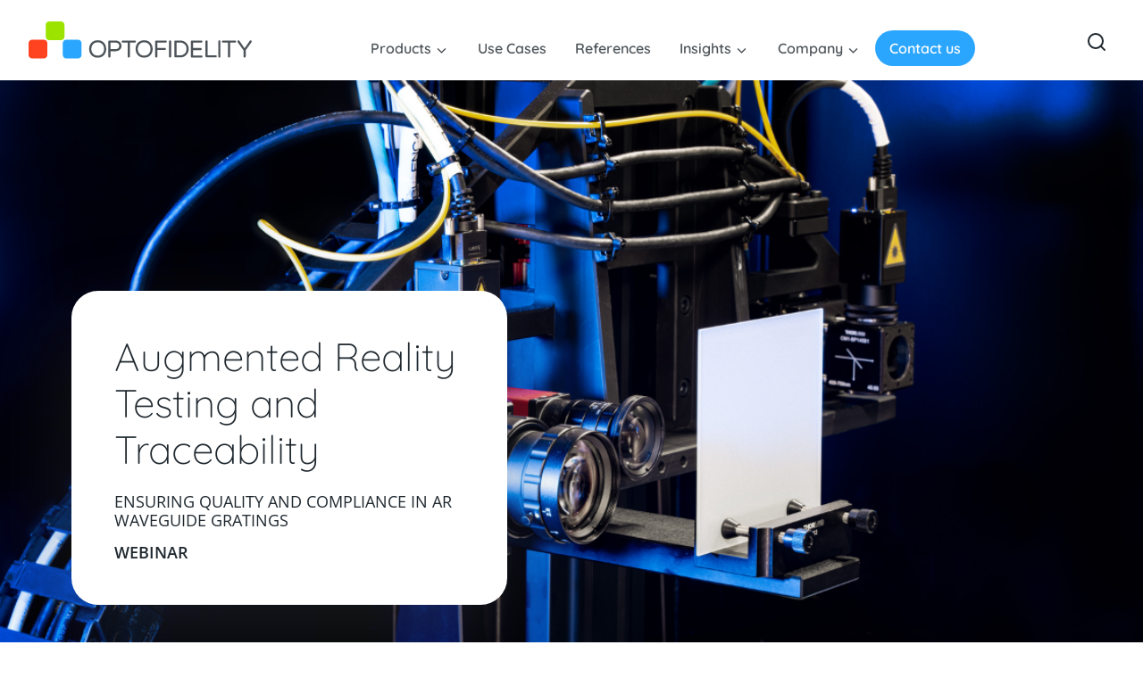

--- FILE ---
content_type: text/html; charset=UTF-8
request_url: https://www.optofidelity.com/insights/webinars/augmented-reality-testing-and-traceability-webinar
body_size: 7361
content:
<!doctype html><html lang="en"><head>
    <meta charset="utf-8">
    <title>Augmented Reality Testing and Traceability - Webinar | OptoFidelity</title>
    <link rel="shortcut icon" href="https://www.optofidelity.com/hubfs/Company/NEW%20OptoFidelity%20logo/favicon.ico">
    
    <meta name="description" content="Solving the challenges in testing AR waveguide gratings and achieving traceable, accurate grating measurements. Watch the Webinar to learn more.">
    <link rel="preload" as="font" type="font/woff2" href="https://www.optofidelity.com/hubfs/raw_assets/public/optofidelity-theme/assets/fonts/open-sans-v36-latin-regular.woff2" crossorigin>
    <link rel="preload" as="font" type="font/woff2" href="https://www.optofidelity.com/hubfs/raw_assets/public/optofidelity-theme/assets/fonts/open-sans-v36-latin-600.woff2" crossorigin>
    <link rel="preload" as="font" type="font/woff2" href="https://www.optofidelity.com/hubfs/raw_assets/public/optofidelity-theme/assets/fonts/quicksand-v31-latin-300.woff2" crossorigin>
    <link rel="preload" as="font" type="font/woff2" href="https://www.optofidelity.com/hubfs/raw_assets/public/optofidelity-theme/assets/fonts/quicksand-v31-latin-regular.woff2" crossorigin>
    <link rel="preload" as="font" type="font/woff2" href="https://www.optofidelity.com/hubfs/raw_assets/public/optofidelity-theme/assets/fonts/quicksand-v31-latin-600.woff2" crossorigin>
    <link rel="dns-prefetch" href="https://forms.hsforms.com">
    <link rel="dns-prefetch" href="https://js.hs-banner.com">
    <link rel="dns-prefetch" href="https://forms-na1.hsforms.com">
    <link rel="dns-prefetch" href="https://js.hs-analytics.net">
    <link rel="dns-prefetch" href="https://app.hubspot.com">
    <link rel="dns-prefetch" href="https://consentcdn.cookiebot.com">
    <link rel="dns-prefetch" href="https://consent.cookiebot.com">
    <link rel="dns-prefetch" href="https://region1.google-analytics.com">
    <link rel="dns-prefetch" href="https://pagead2.googlesyndication.com">
    <link rel="dns-prefetch" href="https://6347010.fs1.hubspotusercontent-na1.net">
    <link rel="dns-prefetch" href="https://www.googletagmanager.com">
    <link rel="preconnect" href="https://forms.hsforms.com">
    <link rel="preconnect" href="https://js.hs-banner.com">
    <link rel="preconnect" href="https://forms-na1.hsforms.com">
    <link rel="preconnect" href="https://js.hs-analytics.net">
    <link rel="preconnect" href="https://app.hubspot.com">
    <link rel="preconnect" href="https://consentcdn.cookiebot.com">
    <link rel="preconnect" href="https://consent.cookiebot.com">
    <link rel="preconnect" href="https://region1.google-analytics.com">
    <link rel="preconnect" href="https://pagead2.googlesyndication.com">
    <link rel="preconnect" href="https://6347010.fs1.hubspotusercontent-na1.net">
    <link rel="preconnect" href="https://www.googletagmanager.com">
    <meta name="viewport" content="width=device-width, initial-scale=1">

    
    <meta property="og:description" content="Solving the challenges in testing AR waveguide gratings and achieving traceable, accurate grating measurements. Watch the Webinar to learn more.">
    <meta property="og:title" content="Augmented Reality Testing and Traceability - Webinar">
    <meta name="twitter:description" content="Solving the challenges in testing AR waveguide gratings and achieving traceable, accurate grating measurements. Watch the Webinar to learn more.">
    <meta name="twitter:title" content="Augmented Reality Testing and Traceability - Webinar">

    

    

    <style>
a.cta_button{-moz-box-sizing:content-box !important;-webkit-box-sizing:content-box !important;box-sizing:content-box !important;vertical-align:middle}.hs-breadcrumb-menu{list-style-type:none;margin:0px 0px 0px 0px;padding:0px 0px 0px 0px}.hs-breadcrumb-menu-item{float:left;padding:10px 0px 10px 10px}.hs-breadcrumb-menu-divider:before{content:'›';padding-left:10px}.hs-featured-image-link{border:0}.hs-featured-image{float:right;margin:0 0 20px 20px;max-width:50%}@media (max-width: 568px){.hs-featured-image{float:none;margin:0;width:100%;max-width:100%}}.hs-screen-reader-text{clip:rect(1px, 1px, 1px, 1px);height:1px;overflow:hidden;position:absolute !important;width:1px}
</style>

<link rel="stylesheet" href="https://www.optofidelity.com/hubfs/hub_generated/template_assets/1/150075730455/1742054016150/template_theme.min.css">
<link rel="stylesheet" href="https://7052064.fs1.hubspotusercontent-na1.net/hubfs/7052064/hub_generated/module_assets/1/-2712622/1763633866243/module_search_input.min.css">

<style>
  #hs_cos_wrapper_search_input .hs-search-field__bar>form { border-radius:px; }

#hs_cos_wrapper_search_input .hs-search-field__bar>form>label {}

#hs_cos_wrapper_search_input .hs-search-field__bar>form>.hs-search-field__input { border-radius:px; }

#hs_cos_wrapper_search_input .hs-search-field__button { border-radius:px; }

#hs_cos_wrapper_search_input .hs-search-field__button:hover,
#hs_cos_wrapper_search_input .hs-search-field__button:focus {}

#hs_cos_wrapper_search_input .hs-search-field__button:active {}

#hs_cos_wrapper_search_input .hs-search-field--open .hs-search-field__suggestions { border-radius:px; }

#hs_cos_wrapper_search_input .hs-search-field--open .hs-search-field__suggestions a {}

#hs_cos_wrapper_search_input .hs-search-field--open .hs-search-field__suggestions a:hover {}

</style>


    <script type="application/ld+json">
{
  "mainEntityOfPage" : {
    "@type" : "WebPage",
    "@id" : "https://www.optofidelity.com/insights/webinars/augmented-reality-testing-and-traceability-webinar"
  },
  "author" : {
    "name" : "OptoFidelity",
    "url" : "https://www.optofidelity.com/insights/webinars/author/optofidelity",
    "@type" : "Person"
  },
  "headline" : "Augmented Reality Testing and Traceability - Webinar",
  "datePublished" : "2023-08-21T09:00:00.000Z",
  "dateModified" : "2024-09-11T10:01:22.234Z",
  "publisher" : {
    "name" : "OptoFidelity Oy",
    "logo" : {
      "url" : "https://cdn2.hubspot.net/hubfs/6347010/logo/OPTOFIDELITY_HLOGO2016_RGB.png",
      "@type" : "ImageObject"
    },
    "@type" : "Organization"
  },
  "@context" : "https://schema.org",
  "@type" : "BlogPosting",
  "image" : [ "https://www.optofidelity.com/hubfs/Products/WG-IQ/featuredimagewggat.png" ]
}
</script>


  <script data-search_input-config="config_search_input" type="application/json">
  {
    "autosuggest_results_message": "Results for \u201C[[search_term]]\u201D",
    "autosuggest_no_results_message": "There are no autosuggest results for \u201C[[search_term]]\u201D",
    "sr_empty_search_field_message": "There are no suggestions because the search field is empty.",
    "sr_autosuggest_results_message": "There are currently [[number_of_results]] auto-suggested results for [[search_term]]. Navigate to the results list by pressing the down arrow key, or press return to search for all results.",
    "sr_search_field_aria_label": "This is a search field with an auto-suggest feature attached.",
    "sr_search_button_aria_label": "Search"
  }
  </script>

  <script id="hs-search-input__valid-content-types" type="application/json">
    [
      
        "SITE_PAGE",
      
        "LANDING_PAGE",
      
        "BLOG_POST",
      
        "LISTING_PAGE",
      
        "KNOWLEDGE_ARTICLE",
      
        "HS_CASE_STUDY"
      
    ]
  </script>



    

<!-- Google Tag Manager -->
<script>(function(w,d,s,l,i){w[l]=w[l]||[];w[l].push({'gtm.start':
new Date().getTime(),event:'gtm.js'});var f=d.getElementsByTagName(s)[0],
j=d.createElement(s),dl=l!='dataLayer'?'&l='+l:'';j.async=true;j.src=
'https://www.googletagmanager.com/gtm.js?id='+i+dl;f.parentNode.insertBefore(j,f);
})(window,document,'script','dataLayer','GTM-NH2VMFH');</script>
<!-- End Google Tag Manager -->

<meta name="google-site-verification" content="XKCmskd-IaGK_slwRS6fucXOqEFXO4xWsg9y9kSBIvM">
<link rel="amphtml" href="https://www.optofidelity.com/insights/webinars/augmented-reality-testing-and-traceability-webinar?hs_amp=true">

<meta property="og:image" content="https://www.optofidelity.com/hubfs/Products/WG-IQ/featuredimagewggat.png">
<meta property="og:image:width" content="1200">
<meta property="og:image:height" content="627">

<meta name="twitter:image" content="https://www.optofidelity.com/hubfs/Products/WG-IQ/featuredimagewggat.png">


<meta property="og:url" content="https://www.optofidelity.com/insights/webinars/augmented-reality-testing-and-traceability-webinar">
<meta name="twitter:card" content="summary_large_image">

<link rel="canonical" href="https://www.optofidelity.com/insights/webinars/augmented-reality-testing-and-traceability-webinar">

<meta property="og:type" content="article">
<link rel="alternate" type="application/rss+xml" href="https://www.optofidelity.com/insights/webinars/rss.xml">
<meta name="twitter:domain" content="www.optofidelity.com">
<script src="//platform.linkedin.com/in.js" type="text/javascript">
    lang: en_US
</script>

<meta http-equiv="content-language" content="en">






    
    
    <style>

    #content a,
    footer a,
    #content a:link,
    footer a:link,
    #content a:visited,
    footer a:visited,
    #content a:hover,
    footer a:hover {
      text-decoration: underline;
      text-decoration-color: #2ba6ff;
      text-underline-offset: 6px;
    }

    #content a.teasers__item {
      text-decoration: none;
    }

    #content a:hover,
    footer a:hover,
     #content a.teasers__item:hover h3 {
      color: #2ba6ff;
      text-decoration-color: #000;
    }

    #content a.teasers__item p.overline {
      text-decoration: none;
    }

    .btn--line {
      line-height: 1.6;
    }

    </style>
  <meta name="generator" content="HubSpot"></head>
  <body class="  hs-content-id-156121536146 hs-blog-post hs-blog-id-152058703735">
    <a class="skip-to-content screen-reader-text" href="#h1">Skip to content</a>
    <header id="site-header" class="site-header" itemscope itemtype="http://schema.org/WPHeader">
      <div class="container-fluid">
        <a class="site-header__logo" href="/en/" rel="home" itemprop="headline">
          <span class="screen-reader-text">OptoFidelity</span>
          <img src="https://www.optofidelity.com/hubfs/raw_assets/public/optofidelity-theme/assets/images/logo.svg" width="250" height="42" alt="OptoFidelity logo">
        </a>
        <div class="site-header__navigation">
          <nav id="primary-navigation" class="primary-navigation" aria-label="Primary Navigation" itemscope itemtype="http://schema.org/SiteNavigationElement">
            <button id="btn-toggle-menu" aria-expanded="false">
              <div></div>
              <div></div>
              <div></div>
              <span class="screen-reader-text">Toggle menu</span>
            </button>
            <div id="hs_cos_wrapper_Site_navigation" class="hs_cos_wrapper hs_cos_wrapper_widget hs_cos_wrapper_type_module" style="" data-hs-cos-general-type="widget" data-hs-cos-type="module">


  
  

  
  

  
  

  
  

  
  





<ul class="primary-navigation-items">
  
    <li class="has-children">
      
        
          <a href="#">
            Products
          </a>
        
      
      
        <div class="mega-menu">
          <ul>
            
            
              
                <li>
                
                
                
                  
                

                
                

                
                
                  
                    <p class="overline">AR/VR/MR Testing</p>
                  
                  <div>
                    
                      <a href="https://www.optofidelity.com/en/ar-vr-testing">
                        AR/VR/MR Testing
                      </a>
                    

                    
                      <p>Improve the quality of your waveguides and smart glasses with precise test systems</p>
                    
                  </div>
                
              </li>
            
              
                <li class="two-col">
                
                
                
                  
                
                  
                
                  
                
                  
                
                  
                
                  
                

                
                

                
                
                  
                    <p class="overline">AR/VR products</p>
                  
                  <div>
                    
                      <a href="https://www.optofidelity.com/production-mtf">
                        Production MTF
                      </a>
                    

                    
                      <p>High-Resolution Automated Waveguide Image Quality Measurement System</p>
                    
                  </div>
                
                  
                  <div>
                    
                      <a href="https://www.optofidelity.com/production-iq">
                        Production IQ
                      </a>
                    

                    
                      <p>Automated Waveguide Image Quality Measurement for AR Waveguide Manufacturing </p>
                    
                  </div>
                
                  
                  <div>
                    
                      <a href="https://www.optofidelity.com/en/products/wg-iq">
                        WG-IQ
                      </a>
                    

                    
                      <p>Fully automated waveguide image quality measurement system</p>
                    
                  </div>
                
                  
                  <div>
                    
                      <a href="https://www.optofidelity.com/en/products/wg-gat">
                        WG-GAT
                      </a>
                    

                    
                      <p>High-accuracy diffractometer for AR waveguide characterization</p>
                    
                  </div>
                
                  
                  <div>
                    
                      <a href="https://www.optofidelity.com/en/products/buddy">
                        BUDDY
                      </a>
                    

                    
                      <p>Performance testing system for AR/VR/MR glasses</p>
                    
                  </div>
                
                  
                  <div>
                    
                      <a href="https://www.optofidelity.com/en/service-and-support">
                        Services &amp; support
                      </a>
                    

                    
                      <p>Learn more about our services and support. Login to our Customer Portal</p>
                    
                  </div>
                
              </li>
            
              
                <li>
                
                
                
                  
                
                  
                
                  
                

                
                

                
                
                  
                    <p class="overline">Smart Device Testing</p>
                  
                  <div>
                    
                      <a href="https://www.optofidelity.com/en/circular-economy">
                        Circular Economy
                      </a>
                    

                    
                      <p>Solutions for functional testing and cosmetic grading of pre-owned smartphones</p>
                    
                  </div>
                
                  
                  <div>
                    
                      <a href="https://www.optofidelity.com/en/touch-and-hmi-testing">
                        Touch &amp; HMI Testing
                      </a>
                    

                    
                      <p>Solutions for human machine interface functional and performance testing​</p>
                    
                  </div>
                
                  
                    <p class="overline">Custom Offering</p>
                  
                  <div>
                    
                      <a href="https://www.optofidelity.com/en/high-end-system-integration">
                        System Integration &amp; Metrology forn
                      </a>
                    

                    
                  </div>
                
              </li>
            
          </ul>
        </div>
      
    </li>
  
    <li>
      
        
          <a href="https://www.optofidelity.com/en/use-cases">
            Use Cases
          </a>
        
      
      
    </li>
  
    <li>
      
        
        
          
        
        

        <a href="https://www.optofidelity.com/en/references">
          References
        </a>
      
      
    </li>
  
    <li class="has-children">
      
        
          <a href="#">
            Insights
          </a>
        
      
      
        <div class="mega-menu">
          <ul>
            
            
              
                <li>
                
                
                
                  
                

                
                

                
                
                  
                  <div>
                    
                      <a href="https://www.optofidelity.com/insights">
                        All Insights
                      </a>
                    

                    
                      <p>Discover our latest news and insights on advancements in optical metrology</p>
                    
                  </div>
                
              </li>
            
              
                <li>
                
                
                
                  
                

                
                

                
                
                  
                  <div>
                    
                      <a href="https://www.optofidelity.com/insights/whitepapers">
                        White Papers
                      </a>
                    

                    
                      <p>Learn about OptoFidelity's white papers</p>
                    
                  </div>
                
              </li>
            
              
                <li>
                
                
                
                  
                

                
                

                
                
                  
                  <div>
                    
                      <a href="https://www.optofidelity.com/insights/webinars">
                        Webinars
                      </a>
                    

                    
                      <p>Watch OptoFidelity webinars on demand</p>
                    
                  </div>
                
              </li>
            
          </ul>
        </div>
      
    </li>
  
    <li class="has-children">
      
        
          <a href="#">
            Company
          </a>
        
      
      
        <div class="mega-menu">
          <ul>
            
            
              
                <li>
                
                
                
                  
                

                
                

                
                
                  
                  <div>
                    
                      <a href="https://www.optofidelity.com/company/about-us">
                        About us
                      </a>
                    

                    
                      <p>Read more about OptoFidelity, People and History</p>
                    
                  </div>
                
              </li>
            
              
                <li>
                
                
                
                  
                

                
                

                
                
                  
                  <div>
                    
                      <a href="https://www.optofidelity.com/en/company/careers">
                        Careers
                      </a>
                    

                    
                      <p>Are you ready to get Optomized™? Advance your career with OptoFidelity and check our open positions.</p>
                    
                  </div>
                
              </li>
            
          </ul>
        </div>
      
    </li>
  
  <li><a href="https://www.optofidelity.com/en/contact-us" id="contact_us_fix">Contact us</a></li>
</ul></div>
          </nav>
        </div>
        <ul class="site-header__helper-navi">
          <li>
            <button class="btn-search-open">
              <span class="screen-reader-text">Open search</span>
            </button>
            <div class="search-modal">
              <button class="btn btn-search-close">Close search</button>
              <div id="hs_cos_wrapper_search_input" class="hs_cos_wrapper hs_cos_wrapper_widget hs_cos_wrapper_type_module" style="" data-hs-cos-general-type="widget" data-hs-cos-type="module">












  












<div class="hs-search-field">
    <div class="hs-search-field__bar hs-search-field__bar--button-inline  ">
      <form data-hs-do-not-collect="true" class="hs-search-field__form" action="/search-results">

        <label class="hs-search-field__label show-for-sr" for="search_input-input">This is a search field with an auto-suggest feature attached.</label>

        <input role="combobox" aria-expanded="false" aria-controls="autocomplete-results" aria-label="This is a search field with an auto-suggest feature attached." type="search" class="hs-search-field__input" id="search_input-input" name="q" autocomplete="off" aria-autocomplete="list" placeholder="Search">

        
          
            <input type="hidden" name="type" value="SITE_PAGE">
          
        
          
        
          
            <input type="hidden" name="type" value="BLOG_POST">
          
        
          
            <input type="hidden" name="type" value="LISTING_PAGE">
          
        
          
        
          
        

        

        <button class="hs-search-field__button " aria-label="Search">
          <span id="hs_cos_wrapper_search_input_" class="hs_cos_wrapper hs_cos_wrapper_widget hs_cos_wrapper_type_icon" style="" data-hs-cos-general-type="widget" data-hs-cos-type="icon"><svg version="1.0" xmlns="http://www.w3.org/2000/svg" viewbox="0 0 512 512" aria-hidden="true"><g id="search1_layer"><path d="M505 442.7L405.3 343c-4.5-4.5-10.6-7-17-7H372c27.6-35.3 44-79.7 44-128C416 93.1 322.9 0 208 0S0 93.1 0 208s93.1 208 208 208c48.3 0 92.7-16.4 128-44v16.3c0 6.4 2.5 12.5 7 17l99.7 99.7c9.4 9.4 24.6 9.4 33.9 0l28.3-28.3c9.4-9.4 9.4-24.6.1-34zM208 336c-70.7 0-128-57.2-128-128 0-70.7 57.2-128 128-128 70.7 0 128 57.2 128 128 0 70.7-57.2 128-128 128z" /></g></svg></span>
           </button>
        <div class="hs-search-field__suggestions-container ">
          <ul id="autocomplete-results" role="listbox" aria-label="term" class="hs-search-field__suggestions">
            
              <li role="option" tabindex="-1" aria-posinset="1" aria-setsize="0" class="results-for show-for-sr">There are no suggestions because the search field is empty.</li>
            
          </ul>
        </div>
      </form>
    </div>
    <div id="sr-messenger" class="hs-search-sr-message-container show-for-sr" role="status" aria-live="polite" aria-atomic="true">
    </div>
</div>

</div>
            </div>
          </li>
          <li>
            <div id="hs_cos_wrapper_module_17256216518301" class="hs_cos_wrapper hs_cos_wrapper_widget hs_cos_wrapper_type_module widget-type-language_switcher" style="" data-hs-cos-general-type="widget" data-hs-cos-type="module"><span id="hs_cos_wrapper_module_17256216518301_" class="hs_cos_wrapper hs_cos_wrapper_widget hs_cos_wrapper_type_language_switcher" style="" data-hs-cos-general-type="widget" data-hs-cos-type="language_switcher"></span></div>
          </li>
        </ul>
      </div>
    </header>
    <div id="content" class="site-content" itemscope itemprop="mainContentOfPage">
      

<article class="blog-post blog-post--landing-page">

  <div id="hs_cos_wrapper_Hero" class="hs_cos_wrapper hs_cos_wrapper_widget hs_cos_wrapper_type_module" style="" data-hs-cos-general-type="widget" data-hs-cos-type="module">
  <div class="hero hero--wide-image alignfull">
    
      
        <img src="https://www.optofidelity.com/hs-fs/hubfs/Products/WG-IQ/featuredimagewggat.png?width=2000&amp;name=featuredimagewggat.png" width="2000" alt="featuredimagewggat" srcset="https://www.optofidelity.com/hs-fs/hubfs/Products/WG-IQ/featuredimagewggat.png?width=1000&amp;name=featuredimagewggat.png 1000w, https://www.optofidelity.com/hs-fs/hubfs/Products/WG-IQ/featuredimagewggat.png?width=2000&amp;name=featuredimagewggat.png 2000w, https://www.optofidelity.com/hs-fs/hubfs/Products/WG-IQ/featuredimagewggat.png?width=3000&amp;name=featuredimagewggat.png 3000w, https://www.optofidelity.com/hs-fs/hubfs/Products/WG-IQ/featuredimagewggat.png?width=4000&amp;name=featuredimagewggat.png 4000w, https://www.optofidelity.com/hs-fs/hubfs/Products/WG-IQ/featuredimagewggat.png?width=5000&amp;name=featuredimagewggat.png 5000w, https://www.optofidelity.com/hs-fs/hubfs/Products/WG-IQ/featuredimagewggat.png?width=6000&amp;name=featuredimagewggat.png 6000w" sizes="(max-width: 2000px) 100vw, 2000px">
      
      
    

    
      <div class="container">
        <div class="hero__content">
          
            <h1 id="h1" tabindex="-1">Augmented Reality Testing and Traceability</h1>
          

          
            <h2>Ensuring Quality and Compliance in AR Waveguide Gratings</h2>
          

          <h2><strong>Webinar</strong></h2>

          
        </div>
        
      </div>
    
  </div></div>

  <div class="block blog-post--landing-page__content">
    <div class="container">
      <div class="row justify-content-between">
        <div class="col-md-6 col-lg-7">
          <time class="overline" datetime="2023-08-21">
            21 August 2023
          </time>
          <span id="hs_cos_wrapper_post_body" class="hs_cos_wrapper hs_cos_wrapper_meta_field hs_cos_wrapper_type_rich_text" style="" data-hs-cos-general-type="meta_field" data-hs-cos-type="rich_text"><h2 id="h1" style="font-weight: bold;" tabindex="-1">Augmented Reality Testing and Traceability</h2>
<p style="font-size: 20px;"><span>During this webinar, our expert, Roosa Mäkitalo will delve into the challenges faced by manufacturers when it comes to testing AR waveguide gratings and achieving traceable, accurate grating measurements. </span></p>
<!--more-->
<p style="font-size: 20px;"><span>She will discuss the importance of testing AR waveguides to ensure optimal performance, usability, and user experience. Furthermore, she will demonstrate how OptoFidelity’s new Littrow Diffractometer WG-GAT measures AR waveguide grating manufacturing quality and the cooperation with VTT MIKES, the National Metrology Institute of Finland.&nbsp;</span><br><br><span>Don't miss this opportunity to learn from industry experts and gain a competitive edge in the evolving world of augmented reality.&nbsp;</span></p>
<h2 style="font-weight: bold;">Webinar Content</h2>
<ul>
<li>AR Waveguide Grating Testing</li>
<li>Grating Testing Solutions</li>
<li>WG-GAT Demo</li>
<li>Guest: OptoFidelity Product Officer Juha Pietarinen</li>
<li>Q&amp;A</li>
</ul>
<p style="font-weight: bold; font-size: 20px;">Please fill in the form to receive the Webinar link in your inbox.</p>
<p>&nbsp;</p></span>
        </div>
        <div class="col-md-6 col-lg-4">
          <div id="hs_cos_wrapper_Sidebar_for_article" class="hs_cos_wrapper hs_cos_wrapper_widget hs_cos_wrapper_type_module" style="" data-hs-cos-general-type="widget" data-hs-cos-type="module"><div class="article-sidebar">
  
  <span id="hs_cos_wrapper_Sidebar_for_article_" class="hs_cos_wrapper hs_cos_wrapper_widget hs_cos_wrapper_type_form" style="" data-hs-cos-general-type="widget" data-hs-cos-type="form"><h3 id="hs_cos_wrapper_Sidebar_for_article__title" class="hs_cos_wrapper form-title" data-hs-cos-general-type="widget_field" data-hs-cos-type="text"></h3>

<div id="hs_form_target_Sidebar_for_article_"></div>









</span>
  <span id="hs_cos_wrapper_Sidebar_for_article_" class="hs_cos_wrapper hs_cos_wrapper_widget hs_cos_wrapper_type_cta" style="" data-hs-cos-general-type="widget" data-hs-cos-type="cta"></span>
</div></div>
        </div>
      </div>
    </div>
  </div>

</article>


    </div>
    <div id="hs_cos_wrapper_Site_footer" class="hs_cos_wrapper hs_cos_wrapper_widget hs_cos_wrapper_type_module" style="" data-hs-cos-general-type="widget" data-hs-cos-type="module"><footer id="colophon" class="site-footer bg-cloud" itemscope itemtype="http://schema.org/WPFooter">
  <div class="container">
    <div class="row">
      <div class="col-12 site-footer__logo">
        <img src="https://www.optofidelity.com/hubfs/raw_assets/public/optofidelity-theme/assets/images/logo.svg" width="250" height="42" alt="Optofidelity logo">
      </div>
      <div class="col-sm-6 col-md-4 col-lg-3">
        <h2>Company</h2>
<ul>
<li><a href="https://www.optofidelity.com/media" rel="noopener">Media</a></li>
<li><a href="https://www.optofidelity.com/patents" rel="noopener">Patents</a></li>
<li><a href="https://www.optofidelity.com/quality-management" rel="noopener">Quality Management</a></li>
<li><a href="https://www.optofidelity.com/whistleblowing" rel="noopener">Whistleblowing Channel</a></li>
<li><a href="https://www.optofidelity.com/privacy-policy-and-cookie-settings" rel="noopener">Privacy Policy and Cookie Settings</a><br><br></li>
</ul>
      </div>
      <div class="col-sm-6 col-md-4 col-lg-3">
        <h2>Follow us</h2>
<ul>
<li><a href="https://www.linkedin.com/company/optofidelity/" rel="noopener" target="_blank">LinkedIn</a></li>
<li><a href="https://twitter.com/optofidelity" rel="noopener" target="_blank">X</a></li>
<li><a href="https://www.facebook.com/OptoFidelity/" rel="noopener" target="_blank">Facebook</a></li>
<li><a href="https://www.youtube.com/user/OptoFidelity" rel="noopener" target="_blank">YouTube</a></li>
</ul>
      </div>
      <div class="col-sm-7 col-md-6 col-lg-4">
        <h2>Subscribe to our newsletter</h2>
        <span id="hs_cos_wrapper_Site_footer_" class="hs_cos_wrapper hs_cos_wrapper_widget hs_cos_wrapper_type_form" style="" data-hs-cos-general-type="widget" data-hs-cos-type="form"><h3 id="hs_cos_wrapper_Site_footer__title" class="hs_cos_wrapper form-title" data-hs-cos-general-type="widget_field" data-hs-cos-type="text"></h3>

<div id="hs_form_target_Site_footer_"></div>









</span>
      </div>
    </div>
  </div>
  <div class="site-footer__bottom bg-fog">
    <div class="container text-center">
      <p>© OptoFidelity</p>
    </div>
  </div>
</footer></div>

    <script src="https://cdnjs.cloudflare.com/ajax/libs/tiny-slider/2.9.2/min/tiny-slider.js" defer></script>
    
    
<!-- HubSpot performance collection script -->
<script defer src="/hs/hsstatic/content-cwv-embed/static-1.1293/embed.js"></script>
<script>
var hsVars = hsVars || {}; hsVars['language'] = 'en';
</script>

<script src="/hs/hsstatic/cos-i18n/static-1.53/bundles/project.js"></script>
<script src="https://7052064.fs1.hubspotusercontent-na1.net/hubfs/7052064/hub_generated/module_assets/1/-2712622/1763633866243/module_search_input.min.js"></script>

    <!--[if lte IE 8]>
    <script charset="utf-8" src="https://js.hsforms.net/forms/v2-legacy.js"></script>
    <![endif]-->

<script data-hs-allowed="true" src="/_hcms/forms/v2.js"></script>

    <script data-hs-allowed="true">
        var options = {
            portalId: '6347010',
            formId: '03610e6c-12bb-49e2-beb9-bf29b64209aa',
            formInstanceId: '4580',
            
            pageId: '156121536146',
            
            region: 'na1',
            
            
            
            
            pageName: "Augmented Reality Testing and Traceability - Webinar",
            
            
            
            inlineMessage: "Thank you for submitting the form.",
            
            
            rawInlineMessage: "Thank you for submitting the form.",
            
            
            hsFormKey: "ccf549a0d000430c98bde0868432f075",
            
            
            css: '',
            target: '#hs_form_target_Site_footer_',
            
            
            
            
            
            
            
            contentType: "blog-post",
            
            
            
            formsBaseUrl: '/_hcms/forms/',
            
            
            
            formData: {
                cssClass: 'hs-form stacked hs-custom-form'
            }
        };

        options.getExtraMetaDataBeforeSubmit = function() {
            var metadata = {};
            

            if (hbspt.targetedContentMetadata) {
                var count = hbspt.targetedContentMetadata.length;
                var targetedContentData = [];
                for (var i = 0; i < count; i++) {
                    var tc = hbspt.targetedContentMetadata[i];
                     if ( tc.length !== 3) {
                        continue;
                     }
                     targetedContentData.push({
                        definitionId: tc[0],
                        criterionId: tc[1],
                        smartTypeId: tc[2]
                     });
                }
                metadata["targetedContentMetadata"] = JSON.stringify(targetedContentData);
            }

            return metadata;
        };

        hbspt.forms.create(options);
    </script>

<script defer src="https://www.optofidelity.com/hubfs/hub_generated/template_assets/1/150075730454/1751960387730/template_main.min.js"></script>

    <script data-hs-allowed="true">
        var options = {
            portalId: '6347010',
            formId: '8532e2c4-138a-46f7-a0a5-74ce6425b97c',
            formInstanceId: '5908',
            
            pageId: '156121536146',
            
            region: 'na1',
            
            
            
            
            pageName: "Augmented Reality Testing and Traceability - Webinar",
            
            
            
            inlineMessage: "Thanks for submitting the form.",
            
            
            rawInlineMessage: "Thanks for submitting the form.",
            
            
            hsFormKey: "ea84250e9df5a4dd02906687930ab500",
            
            
            css: '',
            target: '#hs_form_target_Sidebar_for_article_',
            
            
            
            
            
            
            
            contentType: "blog-post",
            
            
            
            formsBaseUrl: '/_hcms/forms/',
            
            
            
            formData: {
                cssClass: 'hs-form stacked hs-custom-form'
            }
        };

        options.getExtraMetaDataBeforeSubmit = function() {
            var metadata = {};
            

            if (hbspt.targetedContentMetadata) {
                var count = hbspt.targetedContentMetadata.length;
                var targetedContentData = [];
                for (var i = 0; i < count; i++) {
                    var tc = hbspt.targetedContentMetadata[i];
                     if ( tc.length !== 3) {
                        continue;
                     }
                     targetedContentData.push({
                        definitionId: tc[0],
                        criterionId: tc[1],
                        smartTypeId: tc[2]
                     });
                }
                metadata["targetedContentMetadata"] = JSON.stringify(targetedContentData);
            }

            return metadata;
        };

        hbspt.forms.create(options);
    </script>



<!-- Start of HubSpot Analytics Code -->
<script type="text/javascript">
var _hsq = _hsq || [];
_hsq.push(["setContentType", "blog-post"]);
_hsq.push(["setCanonicalUrl", "https:\/\/www.optofidelity.com\/insights\/webinars\/augmented-reality-testing-and-traceability-webinar"]);
_hsq.push(["setPageId", "156121536146"]);
_hsq.push(["setContentMetadata", {
    "contentPageId": 156121536146,
    "legacyPageId": "156121536146",
    "contentFolderId": null,
    "contentGroupId": 152058703735,
    "abTestId": null,
    "languageVariantId": 156121536146,
    "languageCode": "en",
    
    
}]);
</script>

<script type="text/javascript">
var hbspt = hbspt || {};
(hbspt.targetedContentMetadata = hbspt.targetedContentMetadata || []).push(...[]);

var _hsq = _hsq || [];
_hsq.push(["setTargetedContentMetadata", hbspt.targetedContentMetadata]);
</script>
<script type="text/javascript" id="hs-script-loader" async defer src="/hs/scriptloader/6347010.js"></script>
<!-- End of HubSpot Analytics Code -->


<script type="text/javascript">
var hsVars = {
    render_id: "7a4c4083-cc35-4b2c-94b1-3e2e7368246b",
    ticks: 1763695805324,
    page_id: 156121536146,
    
    content_group_id: 152058703735,
    portal_id: 6347010,
    app_hs_base_url: "https://app.hubspot.com",
    cp_hs_base_url: "https://cp.hubspot.com",
    language: "en",
    analytics_page_type: "blog-post",
    scp_content_type: "",
    
    analytics_page_id: "156121536146",
    category_id: 3,
    folder_id: 0,
    is_hubspot_user: false
}
</script>


<script defer src="/hs/hsstatic/HubspotToolsMenu/static-1.432/js/index.js"></script>

<!-- Google Tag Manager (noscript) -->
<noscript><iframe src="https://www.googletagmanager.com/ns.html?id=GTM-NH2VMFH" height="0" width="0" style="display:none;visibility:hidden"></iframe></noscript>
<!-- End Google Tag Manager (noscript) -->

<div id="fb-root"></div>
  <script>(function(d, s, id) {
  var js, fjs = d.getElementsByTagName(s)[0];
  if (d.getElementById(id)) return;
  js = d.createElement(s); js.id = id;
  js.src = "//connect.facebook.net/en_GB/sdk.js#xfbml=1&version=v3.0";
  fjs.parentNode.insertBefore(js, fjs);
 }(document, 'script', 'facebook-jssdk'));</script> <script>!function(d,s,id){var js,fjs=d.getElementsByTagName(s)[0];if(!d.getElementById(id)){js=d.createElement(s);js.id=id;js.src="https://platform.twitter.com/widgets.js";fjs.parentNode.insertBefore(js,fjs);}}(document,"script","twitter-wjs");</script>
 


  
</body></html>

--- FILE ---
content_type: text/css
request_url: https://www.optofidelity.com/hubfs/hub_generated/template_assets/1/150075730455/1742054016150/template_theme.min.css
body_size: 8658
content:
@charset "UTF-8";html{box-sizing:border-box;-ms-overflow-style:scrollbar}*,:after,:before{box-sizing:inherit;box-sizing:border-box}html{font-family:sans-serif;line-height:1.15;-webkit-text-size-adjust:100%;-webkit-tap-highlight-color:rgba(0,0,0,0)}article,aside,figcaption,figure,footer,header,hgroup,main,nav,section{display:block}body{background-color:#fff;color:#1f282f;font-family:Open Sans,sans-serif;font-size:1.125rem;font-weight:400;line-height:1.5;margin:0;text-align:left}[tabindex="-1"]:focus:not(:focus-visible){outline:0!important}hr{box-sizing:content-box;height:0;overflow:visible}h1,h2,h3,h4,h5,h6{margin-bottom:.5em;margin-top:0}p{margin-bottom:.75em;margin-top:0}abbr[data-original-title],abbr[title]{border-bottom:0;cursor:help;text-decoration:underline;text-decoration:underline dotted;text-decoration-skip-ink:none}address{font-style:normal;line-height:inherit}address,dl,ol,ul{margin-bottom:1rem}dl,ol,ul{margin-top:0}ol ol,ol ul,ul ol,ul ul{margin-bottom:0}dt{font-weight:700}dd{margin-bottom:.5rem;margin-left:0}blockquote{margin:0 0 1rem}b,strong{font-weight:bolder}small{font-size:80%}sub,sup{font-size:75%;line-height:0;position:relative;vertical-align:baseline}sub{bottom:-.25em}sup{top:-.5em}a{background-color:transparent;text-decoration:none}a,a:hover{color:#1f282f}a:hover{text-decoration:underline}a:not([href]):not([class]),a:not([href]):not([class]):hover{color:inherit;text-decoration:none}code,kbd,pre,samp{font-family:SFMono-Regular,Menlo,Monaco,Consolas,Liberation Mono,Courier New,monospace;font-size:1em}pre{margin-bottom:1rem;margin-top:0;overflow:auto;-ms-overflow-style:scrollbar}figure{margin:0 0 1rem}img{border-style:none}img,svg{vertical-align:middle}svg{overflow:hidden}table{border-collapse:collapse}caption{caption-side:bottom;color:#6c757d;padding-bottom:.75rem;padding-top:.75rem;text-align:left}th{text-align:inherit;text-align:-webkit-match-parent}label{display:inline-block;margin-bottom:.5rem}button{border-radius:0}button:focus:not(:focus-visible){outline:0}button,input,optgroup,select,textarea{font-family:inherit;font-size:inherit;line-height:inherit;margin:0}button,input{overflow:visible}button,select{text-transform:none}[role=button]{cursor:pointer}select{word-wrap:normal}[type=button],[type=reset],[type=submit],button{-webkit-appearance:button}[type=button]:not(:disabled),[type=reset]:not(:disabled),[type=submit]:not(:disabled),button:not(:disabled){cursor:pointer}[type=button]::-moz-focus-inner,[type=reset]::-moz-focus-inner,[type=submit]::-moz-focus-inner,button::-moz-focus-inner{border-style:none;padding:0}input[type=checkbox],input[type=radio]{box-sizing:border-box;padding:0}textarea{overflow:auto;resize:vertical}fieldset{border:0;margin:0;min-width:0;padding:0}legend{color:inherit;display:block;font-size:1.5rem;line-height:inherit;margin-bottom:.5rem;max-width:100%;padding:0;white-space:normal;width:100%}progress{vertical-align:baseline}[type=number]::-webkit-inner-spin-button,[type=number]::-webkit-outer-spin-button{height:auto}[type=search]{-webkit-appearance:none;outline-offset:-2px}[type=search]::-webkit-search-decoration{-webkit-appearance:none}::-webkit-file-upload-button{-webkit-appearance:button;font:inherit}output{display:inline-block}summary{cursor:pointer;display:list-item}template{display:none}[hidden]{display:none!important}.h1,.h2,.h3,.h4,.h5,.h6,h1,h2,h3,h4,h5,h6{color:#1f282f;font-family:Quicksand,sans-serif;font-weight:400;line-height:1.2;margin-bottom:.5em}.h1,h1{font-size:2.75rem}.h2,h2{font-size:2rem}.h3,h3{font-size:1.375rem}.h4,h4{font-size:1.125rem}.h5,.h6,h5,h6{font-size:1rem}.lead{font-size:1.125rem;font-weight:400}.display-1{font-size:6rem}.display-1,.display-2{font-weight:300;line-height:1.2}.display-2{font-size:5.5rem}.display-3{font-size:4.5rem}.display-3,.display-4{font-weight:300;line-height:1.2}.display-4{font-size:3.5rem}hr{border:0;border-top:2px solid #91999d;margin-bottom:1rem;margin-top:1rem}.small,small{font-size:.875em;font-weight:400}.mark,mark{background-color:#fcf8e3;padding:.2em}.list-inline,.list-unstyled{list-style:none;padding-left:0}.list-inline-item{display:inline-block}.list-inline-item:not(:last-child){margin-right:.5rem}.initialism{font-size:90%;text-transform:uppercase}.blockquote{font-size:1.40625rem;margin-bottom:1rem}.blockquote-footer{color:#6c757d;display:block;font-size:.875em}.blockquote-footer:before{content:"— "}.container,.container-fluid{margin-left:auto;margin-right:auto;padding-left:1rem;padding-right:1rem;width:100%}.row{display:flex;flex-wrap:wrap;margin-left:-1rem;margin-right:-1rem}.no-gutters{margin-left:0;margin-right:0}.no-gutters>.col,.no-gutters>[class*=col-]{padding-left:0;padding-right:0}.col,.col-1,.col-10,.col-11,.col-12,.col-2,.col-3,.col-4,.col-5,.col-6,.col-7,.col-8,.col-9,.col-auto,.col-lg,.col-lg-1,.col-lg-10,.col-lg-11,.col-lg-12,.col-lg-2,.col-lg-3,.col-lg-4,.col-lg-5,.col-lg-6,.col-lg-7,.col-lg-8,.col-lg-9,.col-lg-auto,.col-md,.col-md-1,.col-md-10,.col-md-11,.col-md-12,.col-md-2,.col-md-3,.col-md-4,.col-md-5,.col-md-6,.col-md-7,.col-md-8,.col-md-9,.col-md-auto,.col-sm,.col-sm-1,.col-sm-10,.col-sm-11,.col-sm-12,.col-sm-2,.col-sm-3,.col-sm-4,.col-sm-5,.col-sm-6,.col-sm-7,.col-sm-8,.col-sm-9,.col-sm-auto,.col-xl,.col-xl-1,.col-xl-10,.col-xl-11,.col-xl-12,.col-xl-2,.col-xl-3,.col-xl-4,.col-xl-5,.col-xl-6,.col-xl-7,.col-xl-8,.col-xl-9,.col-xl-auto{padding-left:1rem;padding-right:1rem;position:relative;width:100%}.col{flex-basis:0;flex-grow:1;max-width:100%}.col-1{flex:0 0 8.33333333%;max-width:8.33333333%}.col-2{flex:0 0 16.66666667%;max-width:16.66666667%}.col-3{flex:0 0 25%;max-width:25%}.col-4{flex:0 0 33.33333333%;max-width:33.33333333%}.col-5{flex:0 0 41.66666667%;max-width:41.66666667%}.col-6{flex:0 0 50%;max-width:50%}.col-7{flex:0 0 58.33333333%;max-width:58.33333333%}.col-8{flex:0 0 66.66666667%;max-width:66.66666667%}.col-9{flex:0 0 75%;max-width:75%}.col-10{flex:0 0 83.33333333%;max-width:83.33333333%}.col-11{flex:0 0 91.66666667%;max-width:91.66666667%}.col-12{flex:0 0 100%;max-width:100%}@media (min-width:36rem){.col-sm{flex-basis:0;flex-grow:1;max-width:100%}.col-sm-1{flex:0 0 8.33333333%;max-width:8.33333333%}.col-sm-2{flex:0 0 16.66666667%;max-width:16.66666667%}.col-sm-3{flex:0 0 25%;max-width:25%}.col-sm-4{flex:0 0 33.33333333%;max-width:33.33333333%}.col-sm-5{flex:0 0 41.66666667%;max-width:41.66666667%}.col-sm-6{flex:0 0 50%;max-width:50%}.col-sm-7{flex:0 0 58.33333333%;max-width:58.33333333%}.col-sm-8{flex:0 0 66.66666667%;max-width:66.66666667%}.col-sm-9{flex:0 0 75%;max-width:75%}.col-sm-10{flex:0 0 83.33333333%;max-width:83.33333333%}.col-sm-11{flex:0 0 91.66666667%;max-width:91.66666667%}.col-sm-12{flex:0 0 100%;max-width:100%}}@media (min-width:48rem){.col-md{flex-basis:0;flex-grow:1;max-width:100%}.col-md-1{flex:0 0 8.33333333%;max-width:8.33333333%}.col-md-2{flex:0 0 16.66666667%;max-width:16.66666667%}.col-md-3{flex:0 0 25%;max-width:25%}.col-md-4{flex:0 0 33.33333333%;max-width:33.33333333%}.col-md-5{flex:0 0 41.66666667%;max-width:41.66666667%}.col-md-6{flex:0 0 50%;max-width:50%}.col-md-7{flex:0 0 58.33333333%;max-width:58.33333333%}.col-md-8{flex:0 0 66.66666667%;max-width:66.66666667%}.col-md-9{flex:0 0 75%;max-width:75%}.col-md-10{flex:0 0 83.33333333%;max-width:83.33333333%}.col-md-11{flex:0 0 91.66666667%;max-width:91.66666667%}.col-md-12{flex:0 0 100%;max-width:100%}}@media (min-width:62rem){.col-lg{flex-basis:0;flex-grow:1;max-width:100%}.col-lg-1{flex:0 0 8.33333333%;max-width:8.33333333%}.col-lg-2{flex:0 0 16.66666667%;max-width:16.66666667%}.col-lg-3{flex:0 0 25%;max-width:25%}.col-lg-4{flex:0 0 33.33333333%;max-width:33.33333333%}.col-lg-5{flex:0 0 41.66666667%;max-width:41.66666667%}.col-lg-6{flex:0 0 50%;max-width:50%}.col-lg-7{flex:0 0 58.33333333%;max-width:58.33333333%}.col-lg-8{flex:0 0 66.66666667%;max-width:66.66666667%}.col-lg-9{flex:0 0 75%;max-width:75%}.col-lg-10{flex:0 0 83.33333333%;max-width:83.33333333%}.col-lg-11{flex:0 0 91.66666667%;max-width:91.66666667%}.col-lg-12{flex:0 0 100%;max-width:100%}}@media (min-width:75rem){.col-xl{flex-basis:0;flex-grow:1;max-width:100%}.col-xl-1{flex:0 0 8.33333333%;max-width:8.33333333%}.col-xl-2{flex:0 0 16.66666667%;max-width:16.66666667%}.col-xl-3{flex:0 0 25%;max-width:25%}.col-xl-4{flex:0 0 33.33333333%;max-width:33.33333333%}.col-xl-5{flex:0 0 41.66666667%;max-width:41.66666667%}.col-xl-6{flex:0 0 50%;max-width:50%}.col-xl-7{flex:0 0 58.33333333%;max-width:58.33333333%}.col-xl-8{flex:0 0 66.66666667%;max-width:66.66666667%}.col-xl-9{flex:0 0 75%;max-width:75%}.col-xl-10{flex:0 0 83.33333333%;max-width:83.33333333%}.col-xl-11{flex:0 0 91.66666667%;max-width:91.66666667%}.col-xl-12{flex:0 0 100%;max-width:100%}}.screen-reader-text,.sr-only{height:1px;margin:-1px;overflow:hidden;padding:0;position:absolute;width:1px;clip:rect(0,0,0,0);border:0;white-space:nowrap}.screen-reader-text:active,.screen-reader-text:focus,.sr-only-focusable:active,.sr-only-focusable:focus{height:auto;overflow:visible;position:static;width:auto;clip:auto;white-space:normal}.tns-outer{padding:0!important}.tns-outer [hidden]{display:none!important}.tns-outer [aria-controls],.tns-outer [data-action]{cursor:pointer}.tns-slider{-webkit-transition:all 0s;-moz-transition:all 0s;transition:all 0s}.tns-slider>.tns-item{-webkit-box-sizing:border-box;-moz-box-sizing:border-box;box-sizing:border-box}.tns-horizontal.tns-subpixel{white-space:nowrap}.tns-horizontal.tns-subpixel>.tns-item{display:inline-block;vertical-align:top;white-space:normal}.tns-horizontal.tns-no-subpixel:after{clear:both;content:"";display:table}.tns-horizontal.tns-no-subpixel>.tns-item{float:left}.tns-horizontal.tns-carousel.tns-no-subpixel>.tns-item{margin-right:-100%}.tns-gallery,.tns-no-calc{left:0;position:relative}.tns-gallery{min-height:1px}.tns-gallery>.tns-item{left:-100%;position:absolute;-webkit-transition:transform 0s,opacity 0s;-moz-transition:transform 0s,opacity 0s;transition:transform 0s,opacity 0s}.tns-gallery>.tns-slide-active{left:auto!important;position:relative}.tns-gallery>.tns-moving{-webkit-transition:all .25s;-moz-transition:all .25s;transition:all .25s}.tns-autowidth{display:inline-block}.tns-lazy-img{opacity:.6;-webkit-transition:opacity .6s;-moz-transition:opacity .6s;transition:opacity .6s}.tns-lazy-img.tns-complete{opacity:1}.tns-ah{-webkit-transition:height 0s;-moz-transition:height 0s;transition:height 0s}.tns-ovh{overflow:hidden}.tns-visually-hidden{left:-10000em;position:absolute}.tns-transparent{opacity:0;visibility:hidden}.tns-fadeIn{filter:alpha(opacity=100);opacity:1;z-index:0}.tns-fadeOut,.tns-normal{filter:alpha(opacity=0);opacity:0;z-index:-1}.tns-vpfix{white-space:nowrap}.tns-vpfix>div,.tns-vpfix>li{display:inline-block}.tns-t-subp2{height:10px;margin:0 auto;overflow:hidden;position:relative;width:310px}.tns-t-ct{position:absolute;right:0;width:2333.3333333333%;width:2333.33333%}.tns-t-ct:after{clear:both;content:"";display:table}.tns-t-ct>div{float:left;height:10px;width:1.4285714286%;width:1.42857%}:root{--vw:100vw}html{font-size:100%;scroll-behavior:smooth;scroll-padding-top:4.625rem}@media (min-width:75rem){html{scroll-padding-top:5.625rem}}body{text-rendering:optimizeLegibility;-webkit-font-smoothing:antialiased;-moz-osx-font-smoothing:grayscale}@media (max-width:61.9375rem){body{font-size:1rem}}.container{max-width:1184px}@media (max-width:74.9375rem){.container{max-width:100%}}@media (min-width:75rem){.container{padding:0 2rem}}img{height:auto;max-width:100%}[v-cloak]{display:none}.visually-hidden​:not(:focus):not(:focus-within):not(:active){border:​0​;height:​1px​;margin:​0​;overflow:hidden;padding:​0​;position:absolute;width:​1px​;clip:​rect​(1px 1px 1px 1px);clip:​rect​(1px,1px,1px,1px);white-space:nowrap}.text-center{text-align:center}.text-right{text-align:right}.text-white{color:#fff}.bg-white{background-color:#fff}.bg-cloud{background-color:#f5f8fa}.bg-fog{background-color:#edf2f6}.bg-gradient{background:linear-gradient(110.91deg,#fff -11.25%,#c8ccce 73.18%,#ee2a26 250.19%)}.d-flex{display:flex!important}.justify-content-start{justify-content:flex-start!important}.justify-content-end{justify-content:flex-end!important}.justify-content-center{justify-content:center!important}.justify-content-between{justify-content:space-between!important}.justify-content-around{justify-content:space-around!important}.align-items-center{align-items:center!important}.crumbtrail ol,.hs-form .inputs-list,.primary-navigation-items,.primary-navigation-items .mega-menu ul,.site-footer ul,.site-header__helper-navi{list-style:none;margin:0;padding:0}@media (max-width:61.9375rem){h1{font-size:2rem}h2{font-size:1.5rem}h3{font-size:1.25rem}}.overline{color:#4d5459;font-size:.75rem;font-weight:600;letter-spacing:.6px;line-height:1.2;text-transform:uppercase}.skip-to-content:focus{background:#000;color:#fff;display:inline-block;left:1rem;padding:.5rem 1rem;position:absolute;top:1rem;z-index:20}.screen-reader-text{color:#000}.btn{background-color:#2ba6ff;border:0;border-radius:70px;color:#fff;cursor:pointer;display:inline-block;font-family:Quicksand,sans-serif;font-weight:600;line-height:1.1;padding:.875rem 2rem;transition:background-color .2s}.btn:focus,.btn:hover{text-decoration:none}@media (max-width:61.9375rem){.btn--primary{padding:.625rem 1.5rem}}@media (min-width:62rem){.btn--primary{font-size:1.25rem}}.btn--primary:focus,.btn--primary:hover{background-color:#2285cc;color:#fff}.btn--primary:active{background-color:#1b6aa3}.btn--line{background:transparent;color:#1f282f;column-gap:8px;display:inline-flex;line-height:1.1;padding:4px 0;transition:color .2s,transform .2s}.btn--line:before{border-top:2px solid #2ba6ff;content:"";display:inline-block;height:0;margin-top:.75em;min-width:16px;transform-origin:left;transition:transform .2s;width:16px}.btn--line:focus,.btn--line:hover{color:#2ba6ff;transform:translateX(8px)}.btn--line:focus:before,.btn--line:hover:before{transform:translateX(-8px) scaleX(1.5)}.btn--arrow{color:#1f282f;font-size:1rem;padding:9px 28px 9px 0}.crumbtrail{font-size:13px;margin-bottom:1.125rem;padding:1rem}@media (min-width:62rem){.crumbtrail{padding:0 2rem 1rem}}@media (max-width:61.9375rem){.crumbtrail{display:none}}@media (min-width:75rem){.crumbtrail{padding-top:1rem}}.crumbtrail ol{display:flex;flex-wrap:wrap;gap:.5rem}.crumbtrail li:not(:first-of-type){padding-left:.75rem}.crumbtrail li>*{display:inline-block;padding:.125rem .5rem}.blog-post{background:#f5f8fa;padding:90px 0 3rem}@media (min-width:75rem){.blog-post{padding-bottom:90px 0 6rem}}.blog-post__featured-image{border-radius:30px 30px 0 0;width:100%}.blog-post__content{background:#fff;border-radius:0 0 30px 30px;padding:3rem 1rem}@media (min-width:48rem){.blog-post__content{padding:3rem 6rem 6rem}}.blog-post__content p:not(.overline){line-height:1.75}@media (min-width:62rem){.blog-post__content p:not(.overline){font-size:1.25rem}}.blog-post__content__top{margin-bottom:4rem}.blog-post__content__top time{letter-spacing:.05em}.blog-post__content h1{font-weight:300;margin-bottom:.5em}.blog-post__content h2,.blog-post__content h3,.blog-post__content h4{margin:1.5em 0 .75em}@media (min-width:48rem){.blog-post__content h2{font-size:2rem}}.blog-post__content__author{border-top:1px solid #d4dee7;margin-top:3rem;padding-top:1rem}.blog-post__content__author h3{margin:1rem 0 0}.blog-post--references .blog-post__content h1{margin-bottom:1.2em}.blog-post--landing-page{background-color:initial}.blog-post--landing-page__content .row{row-gap:2rem}.blog-post--landing-page__content time{display:block;margin-bottom:1rem}.hs-form{display:flex;flex-direction:column;row-gap:12px}.hs-form label{font-size:1rem}@media (min-width:36rem){.hs-form label{margin-left:8px}}.hs-form .hs-fieldtype-checkbox label{margin-left:0}.hs-form input:not([type=submit]):not([type=checkbox]),.hs-form select,.hs-form textarea{background:#d4dee7;border:0;border-radius:8px;color:#1f282f;font-family:Open Sans,sans-serif;font-size:1rem;padding:12px 8px;width:100%!important}.hs-form select{appearance:none;border:0;border-radius:8px;cursor:pointer;padding:.75rem 3rem .75rem .5rem;width:100%}.hs-form input[type=checkbox]{height:1.5rem;min-width:1.5rem;width:1.5rem}.hs-form .inputs-list label{margin-left:0}.hs-form .inputs-list .hs-form-booleancheckbox-display,.hs-form .inputs-list .hs-form-checkbox-display{display:flex;gap:.5rem}.hs-form .hs-richtext{font-size:1rem}.hs-form input[type=submit]{background-color:#2ba6ff;border:0;border-radius:70px;color:#fff;cursor:pointer;display:inline-block;font-family:Quicksand,sans-serif;font-weight:600;line-height:1.1;padding:.875rem 2rem;transition:background-color .2s}@media (max-width:61.9375rem){.hs-form input[type=submit]{padding:.625rem 1.5rem}}@media (min-width:62rem){.hs-form input[type=submit]{font-size:1.25rem}}.hs-form input[type=submit]:focus,.hs-form input[type=submit]:hover{background-color:#2285cc;color:#fff}.hs-form input[type=submit]:active{background-color:#1b6aa3}.hs-form .hs-submit{display:flex;justify-content:flex-end;margin-top:20px}.hs-form .hs-error-msg,.hs-form .hs-error-msgs{color:#ff421f}@media (max-width:479px){.hs-form .form-columns-2>div:last-child{margin-top:12px}}.site-header{background:#fff;left:0;position:fixed;top:0;transition:background-color .2s;width:100%;z-index:1}body:not(.header-bg) .site-header{background:transparent}.site-header>.container-fluid{align-items:center;-webkit-backdrop-filter:blur(20px);backdrop-filter:blur(20px);background:hsla(0,0%,100%,.8);display:flex;justify-content:space-between;min-height:4.625rem;padding:1rem}@media (min-width:62rem){.site-header>.container-fluid{align-items:flex-end}}@media (min-width:75rem){.site-header>.container-fluid{min-height:5.625rem;padding:1rem 2rem}}.site-header__logo{padding:.5rem 0;width:250px}@media (max-width:74.9375rem){.site-header__logo{width:150px}}.site-header__helper-navi{display:flex;gap:2rem}@media (max-width:61.9375rem){.site-header__helper-navi{gap:.6rem;padding-right:3rem;padding-top:.3rem}}.site-header__helper-navi .btn-search-open{border:0;height:2.5rem;padding:0;width:2.5rem}.site-header__helper-navi .widget-type-language_switcher{padding-top:.4375rem}.site-header__helper-navi .widget-type-language_switcher .lang_switcher_class .globe_class{background-image:url(https://www.optofidelity.com/hubfs/globe.svg);background-position:unset;background-repeat:no-repeat;background-size:unset;border-radius:unset;display:block;height:24px;position:relative;width:24px}.site-header__helper-navi .widget-type-language_switcher .lang_switcher_class .globe_class .lang_list_class{background-color:#edf2f6;border-radius:1.875rem;left:0;padding:2rem 1.5rem;text-align:left;top:3.5rem;transform:translateX(-80%)}@media (max-width:74.9375rem){.site-header__helper-navi .widget-type-language_switcher .lang_switcher_class .globe_class .lang_list_class{top:3.4375rem;transform:translateX(-87%)}}@media (max-width:61.9375rem){.site-header__helper-navi .widget-type-language_switcher .lang_switcher_class .globe_class .lang_list_class{top:3.4375rem;transform:translateX(-71%)}}@media (max-width:74.9375rem){.site-header__helper-navi .widget-type-language_switcher .lang_switcher_class .globe_class .lang_list_class.hidden{display:none!important}}.site-header__helper-navi .widget-type-language_switcher .lang_switcher_class .globe_class .lang_list_class:after{content:none}.site-header__helper-navi .widget-type-language_switcher .lang_switcher_class .globe_class .lang_list_class:before{border:1rem solid transparent;content:"";height:3rem;left:10rem;position:absolute;top:-5%;transform:translate(-50%,-50%);width:19rem;z-index:-1}.site-header__helper-navi .widget-type-language_switcher .lang_switcher_class .globe_class .lang_list_class li{border-left:unset;border-radius:.625rem;border-right:unset;font-family:Quicksand;font-size:1rem;font-weight:600;line-height:1.1;margin-bottom:1rem;padding:1rem;position:relative;width:256px}.site-header__helper-navi .widget-type-language_switcher .lang_switcher_class .globe_class .lang_list_class li:hover{text-decoration:underline}.site-header__helper-navi .widget-type-language_switcher .lang_switcher_class .globe_class .lang_list_class li.active{background:#d4dee7}.site-header__helper-navi .widget-type-language_switcher .lang_switcher_class .globe_class .lang_list_class li:first-child{border-top:unset}.site-header__helper-navi .widget-type-language_switcher .lang_switcher_class .globe_class .lang_list_class li:last-child{border-bottom:unset;margin-bottom:unset}.site-header__helper-navi .widget-type-language_switcher .lang_switcher_class .globe_class .lang_list_class li a{color:#1f282f;display:block}.primary-navigation-items{display:flex;gap:0 .5rem}.primary-navigation-items>li{position:relative}@media (min-width:62rem){.primary-navigation-items>li.has-children:focus-within:after,.primary-navigation-items>li.has-children:hover:after{border:1rem solid transparent;border-bottom-color:#edf2f6;content:"";left:50%;position:absolute;top:100%;transform:translate(-50%,-50%);z-index:-1}.primary-navigation-items>li.has-children:focus-within .mega-menu,.primary-navigation-items>li.has-children:hover .mega-menu{display:block}.primary-navigation-items>li.has-children>a{cursor:default;padding-right:2.25rem}.primary-navigation-items>li.has-children>a:not(.active){text-decoration:none}}.primary-navigation-items a{display:inline-block;font-family:Quicksand,sans-serif;font-size:1rem;font-weight:600;padding:1rem .75rem;text-underline-offset:.15em}@media (min-width:62rem){.primary-navigation-items a{color:#4d5459}}@media (min-width:62rem) and (max-width:74.9375rem){.primary-navigation-items a{font-size:.875rem;padding:.375rem .75rem}}@media (min-width:75rem){.primary-navigation-items a{padding:.5rem 1rem}}.primary-navigation-items a.active{text-decoration:underline}.primary-navigation-items .mega-menu{display:none}@media (min-width:62rem){.primary-navigation-items .mega-menu{left:50%;max-width:100vw;padding-top:1rem;position:absolute;top:100%;transform:translateX(-50%)}}@media (max-width:61.9375rem){.primary-navigation-items .mega-menu{transform:translateX(0)!important}}@media (min-width:62rem){.primary-navigation-items .mega-menu ul{background:#edf2f6;border-radius:30px;box-shadow:0 30px 50px 0 rgba(77,84,89,.2);display:flex;gap:1rem;padding:2rem 1.5rem}.primary-navigation-items .mega-menu ul li{display:flex;flex-direction:column;gap:1rem;width:256px}.primary-navigation-items .mega-menu ul li.two-col{column-count:2;display:inline-block;margin-top:30px;width:528px}.primary-navigation-items .mega-menu ul li.two-col>:first-child{margin-top:-30px}.primary-navigation-items .mega-menu ul li.two-col>:not(:first-child){margin-top:1rem}.primary-navigation-items .mega-menu ul li.two-col.two-col-five>div:nth-of-type(3){margin-bottom:1rem!important;margin-top:0!important}}@media (max-width:61.9375rem){.primary-navigation-items .mega-menu ul li>*{margin-bottom:.5rem}}.primary-navigation-items .mega-menu ul li>div{background:#f5f8fa;border-radius:10px;flex-direction:column;font-size:.875rem;gap:.5rem;padding:1rem .75rem;position:relative}@media (min-width:62rem){.primary-navigation-items .mega-menu ul li>div{background:#fff;border-radius:10px;display:inline-flex;padding:1rem}}.primary-navigation-items .mega-menu ul li>div:nth-of-type(4){margin-top:0!important}.primary-navigation-items .mega-menu ul li>div a{color:#1f282f;font-size:1rem;font-weight:600;padding:0}.primary-navigation-items .mega-menu ul li>div a:after{content:"";display:block;height:100%;left:0;position:absolute;top:0;width:100%}.primary-navigation-items .mega-menu ul li>div p{color:#4d5459;margin:0}.primary-navigation-items .mega-menu ul .overline{margin-top:1rem}@media (min-width:62rem){.primary-navigation-items .mega-menu ul .overline{margin:0}}@media (max-width:61.9375rem){.primary-navigation-items{background:#edf2f6;flex-direction:column;left:0;max-height:calc(100vh - 4.375rem);max-height:calc(100dvh - 4.375rem);overflow-y:auto;padding:2rem 1.5rem 1.5rem;position:absolute;top:100%;width:100%}body:not(.menu-open) .primary-navigation-items{display:none}.primary-navigation-items>li.has-children>a{padding-right:3rem}.primary-navigation-items>li>a{background:#fff;border-radius:10px;display:block;margin-bottom:.5rem;position:relative}.primary-navigation-items>li>a.open:after{transform:translateY(-50%) rotate(180deg)}.primary-navigation-items>li>a.open+.mega-menu{display:block}.primary-navigation-items>li>a:after{content:"";display:block;height:16px;position:absolute;right:1rem;top:50%;transform:translateY(-50%);transition:transform .2s;width:18px}}#btn-toggle-menu{border:0;cursor:pointer;height:2.5rem;padding:0;position:absolute;right:1rem;top:50%;transform:translateY(-50%);width:2.5rem}@media (min-width:62rem){#btn-toggle-menu{display:none}}body.menu-open{overflow:hidden}#contact_us_fix{background:#2ba6ff;border-radius:20px;color:#fff;transition:background-color .2s}.search-results{margin:9rem 0 6rem}.search-results .hs-search-results__listing{margin:6rem auto 0;max-width:736px}.search-results .hs-search-results__listing__item a:focus h2,.search-results .hs-search-results__listing__item a:hover h2{color:#2ba6ff}.search-results .hs-search-results__pagination{flex-wrap:wrap;margin-top:20px;row-gap:.75rem}.search-results .hs-search-results__pagination__link--number{background:#f5f8fa;border-radius:8px}.search-results .hs-search-results__pagination__link--active{background:#2ba6ff;color:#fff}.search-results .hs-search-results__pagination svg{fill:#2ba6ff}.search-results .hs-search-results__title{display:block;font-size:1.5rem;line-height:1.25;margin-bottom:.5em}@media (min-width:62rem){.search-results .hs-search-results__title{font-size:2rem}}.search-results .hs-search-results__title:focus,.search-results .hs-search-results__title:hover{color:#2ba6ff}.search-results .hs-search-results__listing{display:flex;flex-direction:column;gap:2rem}.search-results .hs-search-results__pagination{display:flex;gap:1rem;justify-content:center}.search-results .hs-search-results__pagination a{font-weight:600}.search-results .hs-search-results__pagination a:focus,.search-results .hs-search-results__pagination a:hover{color:#2ba6ff}.search-modal{background:#fff;display:none;height:100vh;justify-content:center;left:0;padding:10rem 3rem 3rem;position:fixed;top:0;width:100%;z-index:2}body.search-open .search-modal{display:block}@media (min-width:36rem){body.search-open .search-modal{display:flex}}.search-modal .btn-search-close{position:absolute;right:2rem;top:2rem}.search-modal .hs-search-field__input{background:#d4dee7;border:0;border-radius:8px 0 0 8px;color:#1f282f;font-family:Open Sans,sans-serif;font-size:1rem;padding:12px 8px;width:100%}@media (min-width:36rem){.search-modal .hs-search-field__input{max-width:100%;width:466px}}.search-modal .hs-search-field__button{background:#d4dee7;border:0;border-radius:0 8px 8px 0;font-family:Open Sans,sans-serif;font-size:1rem;padding:12px}.search-modal .hs-search-field__button svg{height:14px}body.search-open{overflow:hidden}.teasers{margin:4rem 0}.block{margin:6rem 0}@media (max-width:47.9375rem){.block{margin:3rem 0}}.block.bg-cloud{margin-bottom:0;margin-top:0;padding:6rem 0}@media (max-width:47.9375rem){.block.bg-cloud{padding:3rem 0}}.block:not(.bg-cloud){scroll-margin-top:6rem}@media (max-width:47.9375rem){.block:not(.bg-cloud){scroll-margin-top:3rem}}.alignfull{margin-left:calc(var(--vw)/-2 + 50%);margin-right:calc(var(--vw)/-2 + 50%);max-width:var(--vw)}.alignwide{margin-left:-3.5rem;margin-right:-3.5rem}@media (max-width:78rem){.alignwide{margin-left:calc(-50vw + 50%);margin-right:calc(-50vw + 50%)}}.site-footer{padding-top:2rem}@media (min-width:62rem){.site-footer{padding-top:3rem}}.site-footer .row{row-gap:3rem}.site-footer__logo img{width:250px}.site-footer h2{margin-bottom:.6875em}.site-footer ul{font-family:Quicksand,sans-serif;font-weight:600}.site-footer ul li{align-items:flex-start;display:flex;flex-direction:column;row-gap:4px}.site-footer ul li a{background:transparent;color:#1f282f;column-gap:8px;display:inline-flex;line-height:1.1;padding:4px 0;text-decoration:none;transition:color .2s,transform .2s}.site-footer ul li a:before{border-top:2px solid #2ba6ff;content:"";display:inline-block;height:0;margin-top:.75em;min-width:16px;transform-origin:left;transition:transform .2s;width:16px}.site-footer ul li a:focus,.site-footer ul li a:hover{color:#2ba6ff;transform:translateX(8px)}.site-footer ul li a:focus:before,.site-footer ul li a:hover:before{transform:translateX(-8px) scaleX(1.5)}.site-footer__bottom{background:#edf2f6;margin-top:2rem;padding:1rem 0}@media (min-width:62rem){.site-footer__bottom{margin-top:3rem}}.site-footer__bottom p{margin:0}.contact-form .row{justify-content:space-evenly;row-gap:1rem}.contact-form__editor{background-color:#f5f8fa;border-radius:30px;padding:2rem}.hero h1{font-weight:300}.hero__ctas{align-items:flex-start;display:inline-flex;flex-direction:column}.hero__slider{display:flex}.hero__slider:not(.tns-slider) .hero__slider__slide:not(:first-child){display:none}.hero__slider:before{background:linear-gradient(0deg,#fff,transparent 50%);bottom:0;content:"";left:0;position:absolute;right:0;top:0}.hero__slider__slide{padding:9.625rem 0 1rem;position:relative}@media (min-width:36rem){.hero__slider__slide{padding:6.75rem 0 3.25rem}}@media (min-width:75rem){.hero__slider__slide{padding-bottom:4.375rem}}.hero__slider__slide .h1{font-size:1.75rem}@media (min-width:62rem){.hero__slider__slide .h1{font-size:2.375rem}}.hero__slider__slide>img{height:100%;left:0;object-fit:cover;position:absolute;top:0;width:100%;z-index:-1}.hero__slider__slide .container{align-items:center;display:flex}.hero__slider__slide__content{border-radius:30px;box-shadow:0 40px 100px 0 rgba(77,84,89,.3);margin:2rem 0;padding:2rem}@media (max-width:61.9375rem){.hero__slider__slide__content{font-size:1rem}}@media (min-width:36rem){.hero__slider__slide__content{margin:5.625rem 0;width:75%}}@media (min-width:62rem){.hero__slider__slide__content{padding:3rem;width:50%}}.hero__slider__slide__content .btn{margin:.5rem 0}.hero--default{margin-bottom:2rem;margin-top:8.75rem}@media (min-width:36rem){.hero--default{margin-bottom:3rem;margin-top:11.75rem}}@media (min-width:75rem){.hero--default{margin-bottom:6rem;margin-top:12.5rem}}.hero--default .hero__content{max-width:800px}.hero--small-image{margin-bottom:6rem;margin-top:8.75rem}.hero--small-image .container{align-items:center;display:grid;gap:3rem 6rem}@media (min-width:48rem){.hero--small-image .container{grid-template-columns:1fr 1fr}}.hero--small-image .container img{aspect-ratio:1;border-radius:30px;object-fit:cover}.hero--wide-image{padding:11.75rem 0 2rem;position:relative}@media (min-width:36rem){.hero--wide-image{padding-bottom:3rem}}@media (min-width:62rem){.hero--wide-image{padding:14.75rem 0 8rem}}.hero--wide-image>img{height:100%;left:0;object-fit:cover;position:absolute;top:0;width:100%;z-index:-1}@media (max-width:61.9375rem){.hero--wide-image .container{align-items:flex-end;display:flex;min-height:472px}}.hero--wide-image .hero__content{background:#fff;border-radius:30px;box-shadow:0 40px 100px 0 rgba(77,84,89,.3);max-width:100%;padding:2rem}@media (min-width:36rem){.hero--wide-image .hero__content{width:22rem}}@media (min-width:62rem){.hero--wide-image .hero__content{padding:3rem;width:30.5rem}}.hero--wide-image .hero__content :last-child{margin-bottom:0}.hero--wide-image .hero__content h2{font-family:Open Sans,sans-serif;font-size:1.125rem;margin-bottom:.8333em;text-transform:uppercase}.hero--slider{position:relative}.hero--slider .tns-nav{bottom:1rem;display:flex;gap:4px;justify-content:center;left:50%;max-width:100%;padding:0 1rem;position:absolute;transform:translate(-50%,100%);width:800px}@media (min-width:36rem){.hero--slider .tns-nav{bottom:3.25rem}}@media (min-width:75rem){.hero--slider .tns-nav{bottom:4.375rem;padding:0 2rem}}.hero--slider .tns-nav button{background:#d4dee7;border:0;flex-grow:1;height:4px}.hero--slider .tns-nav button.tns-nav-active{background:#2ba6ff}.hero--system-pages form{margin-top:2rem}.hero--system-pages form input[type=password]{background:#d4dee7;border:0;border-radius:8px;color:#1f282f;font-family:Open Sans,sans-serif;font-size:1rem;height:auto!important;padding:12px 8px}.hero--system-pages form input[type=submit]{background-color:#2ba6ff;border:0;border-radius:70px;color:#fff;cursor:pointer;display:inline-block;font-family:Quicksand,sans-serif;font-weight:600;line-height:1.1;padding:.875rem 2rem;transition:background-color .2s}@media (max-width:61.9375rem){.hero--system-pages form input[type=submit]{padding:.625rem 1.5rem}}@media (min-width:62rem){.hero--system-pages form input[type=submit]{font-size:1.25rem}}.hero--system-pages form input[type=submit]:focus,.hero--system-pages form input[type=submit]:hover{background-color:#2285cc;color:#fff}.hero--system-pages form input[type=submit]:active{background-color:#1b6aa3}.hero__content .subscribe-options{display:none!important}.history-slider{font-size:1rem}.history-slider h2{margin-bottom:1.0625em}.history-slider__slides__slide>img{border-radius:30px;margin-bottom:2rem}.history-slider__slides__slide h3{font-weight:400;margin-bottom:.863}.history-slider .tns-outer{position:relative}@media (max-width:47.9375rem){.history-slider .tns-outer .tns-controls{display:none}}.history-slider .tns-outer .tns-controls>button{border:0;font-size:0;height:64px;left:-5%;padding:0;position:absolute;top:calc(25vw - 1rem);transform:translate(-100%,-50%) rotate(180deg);width:32px}@media (min-width:62rem){.history-slider .tns-outer .tns-controls>button{left:-15%;top:19vw}}@media (min-width:75rem){.history-slider .tns-outer .tns-controls>button{top:220px}}.history-slider .tns-outer .tns-controls>button[data-controls=next]{left:105%;transform:translateY(-50%)}@media (min-width:62rem){.history-slider .tns-outer .tns-controls>button[data-controls=next]{left:115%}}.history-slider__nav{display:flex;flex-wrap:wrap;gap:1.5rem;margin-top:1rem}@media (min-width:62rem){.history-slider__nav{margin-top:2rem}}.history-slider__nav button{background:0;border:0;font-family:Quicksand,sans-serif;font-weight:600;line-height:1.1;padding:0}.history-slider__nav button.tns-nav-active{color:#2ba6ff}.insights .teasers__top label{font-size:1rem;margin-bottom:.5rem}.insights .teasers__top select{appearance:none;border:0;border-radius:8px;color:#1f282f;cursor:pointer;padding:.75rem 3rem .75rem .5rem;width:100%}.icon-bullets__top{margin-bottom:2rem}@media (min-width:36rem){.icon-bullets__top{margin-bottom:3rem}}@media (min-width:62rem){.icon-bullets__top{margin-bottom:4rem}}.icon-bullets__columns{display:grid;gap:2rem}@media (min-width:36rem){.icon-bullets__columns{gap:3rem 2rem;grid-template-columns:1fr 1fr}}.icon-bullets__columns__column{display:grid;font-size:1rem;gap:1rem;grid-template-columns:40px 1fr}@media (min-width:62rem){.icon-bullets__columns__column{grid-template-columns:56px 1fr}}.large-content img{border-radius:30px}.large-content .row{row-gap:1rem}.large-content__editor{padding:1rem}@media (min-width:62rem){.large-content__editor{padding:3rem}}.large-content__editor>:last-child{margin-bottom:0}.large-content--reverse .row{flex-direction:row-reverse}.large-teaser__editor{background:#f5f8fa;border-radius:30px;padding:2rem}@media (min-width:62rem){.large-teaser__editor{padding:3rem}}.large-teaser__editor>:last-child{margin-bottom:0}.large-teaser__ctas{display:inline-flex;flex-direction:column;row-gap:4px}.large-teaser--square-image img{aspect-ratio:1;border-radius:30px 30px 0 0;object-fit:cover}@media (min-width:48rem){.large-teaser--square-image img{border-radius:30px}}.large-teaser--square-image img.contain{object-fit:contain}.large-teaser--square-image .large-teaser__editor{border-radius:0 0 30px 30px}@media (min-width:48rem){.large-teaser--square-image .large-teaser__editor{border-radius:30px}}.large-teaser--wide-image{margin-bottom:0;margin-top:0;padding:15rem 0 2rem;position:relative}@media (min-width:36rem){.large-teaser--wide-image{padding-top:13rem}}@media (min-width:62rem){.large-teaser--wide-image{padding:6rem 0}}.large-teaser--wide-image>img{height:100%;left:0;object-fit:cover;position:absolute;top:0;width:100%}.large-teaser--reverse .row{flex-direction:row-reverse}.large-teaser.bg-cloud .large-teaser__editor{background:#fff}.logo-display__top{margin-bottom:1rem}.logo-display__items{background-color:#f5f8fa;border-radius:30px;display:flex;flex-wrap:wrap;gap:2rem;justify-content:center;padding:2rem}@media (min-width:62rem){.logo-display__items{gap:3rem;padding:3rem}}.logo-display__items img{height:54px;object-fit:contain;width:100px}@media (min-width:62rem){.logo-display__items img{height:70px;width:130px}}.logo-display__bottom{margin-top:2rem}.logo-display.bg-cloud .logo-display__items{background-color:#fff}.long-text h2{margin-bottom:.6875em}.locations__top{margin-bottom:2rem}@media (min-width:36rem){.locations__top{margin-bottom:3rem}}@media (min-width:62rem){.locations__top{margin-bottom:4rem}}.locations__columns{display:grid;font-size:1rem;gap:2rem}@media (min-width:62rem){.locations__columns{grid-template-columns:repeat(3,1fr)}}.locations__columns>div{background-color:#f5f8fa;border-radius:30px;padding:2rem}.locations__columns>div a{font-weight:700}.locations__columns>div>:last-child{margin-bottom:0}.locations__columns h3{font-weight:400;margin-bottom:1rem}.multicolumn-content__top{margin-bottom:3rem}.multicolumn-content__columns{display:grid;font-size:1rem;gap:2rem}@media (min-width:36rem){.multicolumn-content__columns{grid-template-columns:repeat(2,1fr)}}@media (min-width:62rem){.multicolumn-content__columns{grid-template-columns:repeat(3,1fr)}}@media (min-width:75rem){.multicolumn-content__columns{grid-template-columns:repeat(4,1fr)}}.multicolumn-content__columns h3{font-weight:400}.multicolumn-content__columns img{border-radius:30px;margin-bottom:1rem}@media (min-width:62rem){.multicolumn-content__columns img{margin-bottom:2rem}.multicolumn-content--1 .multicolumn-content__columns,.multicolumn-content--2 .multicolumn-content__columns,.multicolumn-content--4 .multicolumn-content__columns{grid-template-columns:repeat(2,1fr)}}@media (min-width:75rem){.multicolumn-content--3 .multicolumn-content__columns,.multicolumn-content--5 .multicolumn-content__columns,.multicolumn-content--6 .multicolumn-content__columns{grid-template-columns:repeat(3,1fr)}}.multicolumn-content--equal-image-sizes .multicolumn-content__columns img{aspect-ratio:1.77;object-fit:cover}.number-highlights__top{margin-bottom:3rem}.number-highlights__columns{display:grid;gap:2rem}@media (min-width:62rem){.number-highlights__columns{grid-template-columns:repeat(3,1fr)}}.number-highlights__columns>div{background:#f5f8fa;border-radius:30px;padding:2rem}.number-highlights__columns>div :last-child{margin-bottom:0}.number-highlights__columns h3{color:#2ba6ff;font-size:5rem;font-weight:400;line-height:1;margin-bottom:1rem}.number-highlights.bg-cloud .number-highlights__columns>div{background:#fff}.open-positions h2{margin-bottom:1.25em}.open-positions .hs-rss-description{font-size:1rem;margin-top:1rem}.open-positions .hs-rss-description a{text-decoration:underline}.people__top{margin-bottom:1rem}@media (min-width:62rem){.people__top{margin-bottom:4rem}}.people__columns{display:grid;gap:2rem}@media (min-width:36rem){.people__columns{grid-template-columns:repeat(2,1fr)}}@media (min-width:48rem){.people__columns{grid-template-columns:repeat(3,1fr)}}.people__columns__column{display:flex;flex-direction:column;font-size:.875rem}@media (min-width:75rem){.people__columns__column{font-size:1rem}}.people__columns__column>img{aspect-ratio:1;border-radius:30px 30px 0 0;object-fit:cover;object-position:50% 10%}.people__columns__column__content{background:#f5f8fa;border-radius:0 0 30px 30px;flex-grow:1;padding:2rem}.people__columns__column__content *{word-break:break-word}.people__columns__column__content h3{font-weight:400;line-height:1.3;margin-bottom:1rem}@media (max-width:75rem){.people__columns__column__content h3{font-size:1.125rem}}.people__columns__column__content p{margin-bottom:1rem}.people__columns__column__content a{font-weight:700}.people.bg-cloud .people__columns__column__content{background:#fff}.teasers__top{margin-bottom:1rem}@media (min-width:62rem){.teasers__top{margin-bottom:3rem}}.teasers__top--filters .row{row-gap:1rem}.teasers__items{display:grid;gap:2rem;justify-content:center}@media (min-width:62rem){.teasers__items{gap:3rem}}@media (min-width:36rem){.teasers__items{grid-template-columns:repeat(2,1fr)}}@media (min-width:62rem){.teasers__items{grid-template-columns:repeat(3,1fr)}}.teasers__item{background:#fff;border:4px solid #fff;border-radius:30px;box-shadow:0 30px 50px 0 rgba(77,84,89,.2);display:block;transition:background-color .2s}.teasers__item:focus,.teasers__item:hover{background-color:#f5f8fa;text-decoration:none}.teasers__item>img{aspect-ratio:16/9;border-radius:30px 30px 0 0;object-fit:cover}.teasers__item__content{padding:1rem}@media (min-width:62rem){.teasers__item__content{padding:1.5rem}}.teasers__item__content h3{line-height:1.3;word-break:break-word}@media (max-width:61.9375rem){.teasers__item__content h3{font-size:1.125rem}}.teasers__load-more{margin-top:3rem}@media (min-width:36rem){.teasers--1 .teasers__items{grid-template-columns:1fr}.teasers--1 .teasers__item{display:grid;grid-template-columns:repeat(2,1fr)}.teasers--1 .teasers__item>img{border-radius:30px 0 0 30px;min-height:100%}.teasers--1 .teasers__item__content{padding:2rem}}@media (min-width:48rem){.teasers--1 .teasers__item__content{padding:3rem}}@media (min-width:36rem) and (max-width:61.9375rem){.teasers--1 .teasers__item__content h3{font-size:1.25rem}}@media (min-width:62rem){.teasers--2 .teasers__items{grid-template-columns:repeat(2,1fr)}}.teasers--3 .teasers__items{gap:2rem}@media (min-width:62rem){body.hs-blog-listing .teasers,body.hs-blog-post .teasers{margin-bottom:9rem}.table h2{margin-bottom:2rem}}.table table{background:#f5f8fa;border-radius:30px;width:100%}.table table caption{caption-side:bottom;color:#1f282f;font-size:1rem;margin-top:1rem;padding:0}@media (min-width:62rem){.table table caption{margin-top:2rem}}.table table th{font-family:Quicksand,sans-serif;font-size:1.125rem;font-weight:400;padding:1.5rem .5rem .5rem}@media (min-width:62rem){.table table th{font-size:1.375rem;padding:2rem 1rem 1rem}}.table table th:first-child{padding-left:1.5rem}@media (min-width:62rem){.table table th:first-child{padding-left:2rem}}.table table th:last-child{padding-right:1.5rem}@media (min-width:62rem){.table table th:last-child{padding-right:2rem}}.table table td{padding:.5rem}@media (min-width:62rem){.table table td{padding:1rem}}.table table td:first-child{padding-left:1.5rem}@media (min-width:62rem){.table table td:first-child{padding-left:2rem}}.table table td:last-child{padding-right:1.5rem}@media (min-width:62rem){.table table td:last-child{padding-right:2rem}}.table table td ul{margin:0}@media (max-width:61.9375rem){.table table td ul{padding-left:2rem}}.table table td b{text-transform:uppercase}.table table tr:last-child td{padding-bottom:1.5rem}@media (min-width:62rem){.table table tr:last-child td{padding-bottom:2rem}}@media (min-width:36rem){.table .mobile{display:none}}@media (max-width:35.9375rem){.table--matrix tr{display:flex;flex-wrap:wrap}}.table--matrix td:first-child,.table--matrix th:first-child{width:100%}@media (min-width:36rem){.table--matrix td:first-child,.table--matrix th:first-child{width:50%}}.table--matrix td:not(:first-child),.table--matrix th:not(:first-child){width:50%}@media (min-width:36rem){.table--matrix td:not(:first-child),.table--matrix th:not(:first-child){text-align:center;width:25%}}@media (max-width:35.9375rem){.table--matrix th:not(:first-child){display:none}.table--matrix td:nth-child(2){padding-left:1.5rem}}.table--even table{table-layout:fixed}@media (max-width:61.9375rem){.table--even table thead{display:none}.table--even table tr{display:flex;flex-direction:column;margin:1rem 0}.table--even table tr:not(:first-child){border-top:2px solid #fff;padding-top:1rem}.table--even table td{padding:.5rem 1.5rem!important}.table--even table td:before{content:attr(data-th) ": ";font-family:Quicksand,sans-serif;font-weight:600;margin-right:.125rem}}.video h2{margin-bottom:2.125rem}.video .oembed_container{display:inline-block;max-height:unset!important;max-width:unset!important;position:relative;width:100%}.video .oembed_container .iframe_wrapper{border-radius:8px;height:0;margin-bottom:1rem;overflow:hidden;padding-bottom:56.25%;padding-top:25px;position:relative}.video .oembed_container .iframe_wrapper>*{height:100%;left:0;margin:0 auto;position:absolute;right:0;top:0;width:100%}.video .oembed_container .iframe_wrapper iframe{max-height:unset!important;max-width:unset!important}.video .embed_container{display:inline-block;height:100%;position:relative;width:100%}.video .embed_container iframe{left:0;max-height:100%;max-width:100%;position:absolute;right:0;top:0}.video .btn{margin-top:1rem}@font-face{font-display:swap;font-family:Open Sans;font-style:normal;font-weight:400;src:url(//6347010.fs1.hubspotusercontent-na1.net/hubfs/6347010/raw_assets/public/optofidelity-theme/assets/fonts/open-sans-v36-latin-regular.woff2) format("woff2")}@font-face{font-display:swap;font-family:Open Sans;font-style:italic;font-weight:400;src:url(//6347010.fs1.hubspotusercontent-na1.net/hubfs/6347010/raw_assets/public/optofidelity-theme/assets/fonts/open-sans-v40-latin-italic.woff2) format("woff2")}@font-face{font-display:swap;font-family:Open Sans;font-style:normal;font-weight:600;src:url(//6347010.fs1.hubspotusercontent-na1.net/hubfs/6347010/raw_assets/public/optofidelity-theme/assets/fonts/open-sans-v36-latin-600.woff2) format("woff2")}@font-face{font-display:swap;font-family:Quicksand;font-style:normal;font-weight:300;src:url(//6347010.fs1.hubspotusercontent-na1.net/hubfs/6347010/raw_assets/public/optofidelity-theme/assets/fonts/quicksand-v31-latin-300.woff2) format("woff2")}@font-face{font-display:swap;font-family:Quicksand;font-style:normal;font-weight:400;src:url(//6347010.fs1.hubspotusercontent-na1.net/hubfs/6347010/raw_assets/public/optofidelity-theme/assets/fonts/quicksand-v31-latin-regular.woff2) format("woff2")}@font-face{font-display:swap;font-family:Quicksand;font-style:normal;font-weight:600;src:url(//6347010.fs1.hubspotusercontent-na1.net/hubfs/6347010/raw_assets/public/optofidelity-theme/assets/fonts/quicksand-v31-latin-600.woff2) format("woff2")}.btn--arrow{background:url(//6347010.fs1.hubspotusercontent-na1.net/hubfs/6347010/raw_assets/public/optofidelity-theme/assets/images/icon-btn-arrow.svg) 100% 50% no-repeat}#btn-toggle-menu{background:url(//6347010.fs1.hubspotusercontent-na1.net/hubfs/6347010/raw_assets/public/optofidelity-theme/assets/images/icon-menu-open.svg) 50% 50% no-repeat}@media (min-width:992px){.primary-navigation-items>li.has-children>a{background:url(//6347010.fs1.hubspotusercontent-na1.net/hubfs/6347010/raw_assets/public/optofidelity-theme/assets/images/icon-navigation-arrow.svg) calc(100% - 1rem) 50% no-repeat}}@media (max-width:991px){.primary-navigation-items>li.has-children>a:after{background:url(//6347010.fs1.hubspotusercontent-na1.net/hubfs/6347010/raw_assets/public/optofidelity-theme/assets/images/icon-mobile-navi-arrow.svg) 50% 50% no-repeat}}.site-header__helper-navi .btn-search-open{background:url(//6347010.fs1.hubspotusercontent-na1.net/hubfs/6347010/raw_assets/public/optofidelity-theme/assets/images/icon-search.svg) 50% 50% no-repeat}.history-slider .tns-outer .tns-controls>button{background:url(//6347010.fs1.hubspotusercontent-na1.net/hubfs/6347010/raw_assets/public/optofidelity-theme/assets/images/icon-history-slider-arrow-2.svg) 50% 50% no-repeat}.crumbtrail li:not(:first-of-type){background:url(//6347010.fs1.hubspotusercontent-na1.net/hubfs/6347010/raw_assets/public/optofidelity-theme/assets/images/icon-arrow-crumbtrail.svg) 0 50% no-repeat}.blog-listing .teasers__top select,.hs-form select{background:url(//6347010.fs1.hubspotusercontent-na1.net/hubfs/6347010/raw_assets/public/optofidelity-theme/assets/images/icon-arrow-select.svg) calc(100% - .5rem) 50% no-repeat #d4dee7}

--- FILE ---
content_type: image/svg+xml
request_url: https://6347010.fs1.hubspotusercontent-na1.net/hubfs/6347010/raw_assets/public/optofidelity-theme/assets/images/icon-menu-open.svg
body_size: -389
content:
<svg width="24" height="25" viewBox="0 0 24 25" fill="none" xmlns="http://www.w3.org/2000/svg">
<path d="M4 12.1479H20" stroke="#4D5459" stroke-width="2" stroke-linecap="round" stroke-linejoin="round"/>
<path d="M4 6.14795H20" stroke="#1F282F" stroke-width="2" stroke-linecap="round" stroke-linejoin="round"/>
<path d="M4 18.1479H20" stroke="#1F282F" stroke-width="2" stroke-linecap="round" stroke-linejoin="round"/>
</svg>


--- FILE ---
content_type: application/javascript
request_url: https://www.optofidelity.com/hubfs/hub_generated/template_assets/1/150075730454/1751960387730/template_main.min.js
body_size: 529
content:
document.addEventListener("DOMContentLoaded",(function(){"use strict";function updateViewportWidth(){let viewportWidth=document.body.clientWidth;document.documentElement.style.setProperty("--vw",`${viewportWidth}px`)}updateViewportWidth(),window.addEventListener("resize",updateViewportWidth);const btnMobileMenuOpen=document.querySelector("#btn-toggle-menu");btnMobileMenuOpen&&btnMobileMenuOpen.addEventListener("click",(()=>{document.body.classList.toggle("menu-open"),"true"===btnMobileMenuOpen.getAttribute("aria-expanded")?btnMobileMenuOpen.setAttribute("aria-expanded","false"):btnMobileMenuOpen.setAttribute("aria-expanded","true")}));const primaryNavigationTopLinks=document.querySelectorAll(".primary-navigation .has-children > a");primaryNavigationTopLinks&&primaryNavigationTopLinks.forEach((topLink=>{topLink.addEventListener("mouseover",(()=>{const megaMenu=topLink.nextElementSibling,clientWidth=document.body.clientWidth;if(clientWidth>=992&&megaMenu){megaMenu.style.transform="";const megaMenuClientRect=megaMenu.getBoundingClientRect(),topLinkClientRect=topLink.getBoundingClientRect();(megaMenuClientRect.left<0||megaMenuClientRect.right>clientWidth)&&(megaMenuClientRect.width<clientWidth?megaMenu.style.transform="translateX(-"+(topLinkClientRect.left+topLinkClientRect.width/2-(clientWidth-megaMenuClientRect.width)/2)+"px)":megaMenu.style.transform="translateX(-"+(topLinkClientRect.left+topLinkClientRect.width/2)+"px)")}})),topLink.addEventListener("click",(e=>{e.preventDefault();const megaMenu=topLink.nextElementSibling;document.body.clientWidth<992&&megaMenu&&topLink.classList.toggle("open")}))}));const btnOpenSearch=document.querySelector(".btn-search-open"),searchInputField=document.querySelector(".hs-search-field__input");btnOpenSearch&&btnOpenSearch.addEventListener("click",(()=>{document.body.classList.add("search-open"),searchInputField&&searchInputField.focus()}));const btnCloseSearch=document.querySelector(".btn-search-close");if(btnCloseSearch&&btnCloseSearch.addEventListener("click",(()=>document.body.classList.remove("search-open"))),document.querySelector(".hero__slider")&&tns({container:".hero__slider",items:1,slideBy:1,navPosition:"bottom",controls:!1}),document.querySelector(".history-slider__slides")&&tns({container:".history-slider__slides",items:1,slideBy:1,navPosition:"bottom",navContainer:".history-slider__nav",autoHeight:!0}),document.querySelector("#insights")){const{createApp:createApp}=Vue;createApp({data:()=>({activeCategory:null,activeTag:null,currentPage:1,perPage:9,posts:insights_posts}),computed:{renderPosts(){let activeCategory=this.activeCategory,activeTag=this.activeTag;return this.posts.filter((post=>(null==activeCategory||activeCategory==post.blog_id)&&(null==activeTag||post.tags.includes(+activeTag))))}}}).mount("#insights")}const currentLang=document.documentElement.lang;document.querySelectorAll(".lang_list_class li a").forEach((link=>{link.parentElement.classList.remove("active"),link.getAttribute("data-language")===currentLang&&link.parentElement.classList.add("active")}));const globe=document.querySelector(".globe_class"),langList=document.querySelector(".lang_list_class");langList&&langList.classList.add("hidden"),document.addEventListener("click",(function(event){langList&&(window.innerWidth<1200&&!globe.contains(event.target)&&!langList.contains(event.target)?langList.classList.add("hidden"):globe.contains(event.target)&&langList.classList.toggle("hidden"))}))}));
//# sourceURL=https://6347010.fs1.hubspotusercontent-na1.net/hubfs/6347010/hub_generated/template_assets/1/150075730454/1751960387730/template_main.js

--- FILE ---
content_type: image/svg+xml
request_url: https://www.optofidelity.com/hubfs/raw_assets/public/optofidelity-theme/assets/images/logo.svg
body_size: 2759
content:
<svg width="600" height="101" viewBox="0 0 600 101" fill="none" xmlns="http://www.w3.org/2000/svg">
<path d="M185.739 50.8877C192.638 50.8877 198.182 53.0941 202.373 57.5028C206.433 61.8259 208.552 67.4578 208.726 74.4007C208.55 81.3435 206.433 86.9754 202.373 91.2985C198.182 95.7093 192.635 97.9136 185.739 97.9136C178.842 97.9136 173.251 95.7093 169.104 91.2985C164.954 86.9337 162.837 81.2997 162.75 74.4007C162.837 67.5017 164.954 61.8697 169.104 57.5028C173.251 53.0941 178.796 50.8877 185.739 50.8877ZM185.739 92.3443C191.066 92.3443 195.257 90.6201 198.313 87.1695C201.282 83.8526 202.768 79.5942 202.768 74.3986C202.768 69.2029 201.284 64.9466 198.313 61.6276C195.257 58.1791 191.066 56.4528 185.739 56.4528C180.411 56.4528 176.22 58.1791 173.164 61.6276C170.193 64.9466 168.709 69.2029 168.709 74.3986C168.709 79.5942 170.193 83.8526 173.164 87.1695C176.22 90.6201 180.411 92.3443 185.739 92.3443Z" fill="#4D5459"/>
<path d="M232.13 51.5431C238.198 51.5431 242.761 53.115 245.817 56.2587C248.349 58.7908 249.616 62.0659 249.616 66.0822C249.616 70.0984 248.349 73.3736 245.817 75.9057C242.759 79.0494 238.198 80.6212 232.13 80.6212H220.209V94.6363C220.209 95.4671 219.914 96.1643 219.326 96.7321C218.737 97.2999 218.025 97.5838 217.196 97.5838C216.368 97.5838 215.666 97.2999 215.101 96.7321C214.533 96.1643 214.249 95.4671 214.249 94.6363V54.5532C214.249 53.7245 214.533 53.0148 215.101 52.424C215.666 51.8354 216.366 51.539 217.196 51.539H232.13V51.5431ZM231.541 74.9893C236.038 74.9893 239.292 74.0291 241.3 72.1065C242.872 70.6224 243.657 68.6143 243.657 66.0801C243.657 62.02 241.626 59.3126 237.566 57.9599C235.994 57.436 233.986 57.173 231.539 57.173H220.209V74.9872H231.539L231.541 74.9893Z" fill="#4D5459"/>
<path d="M287.591 52.3614C288.136 52.9083 288.409 53.5721 288.409 54.3591C288.409 55.1461 288.136 55.7994 287.591 56.3234C287.044 56.8473 286.38 57.1104 285.594 57.1104H272.299V94.6384C272.299 95.4692 272.004 96.1664 271.414 96.7342C270.825 97.302 270.115 97.5859 269.284 97.5859C268.454 97.5859 267.756 97.302 267.189 96.7342C266.621 96.1664 266.337 95.4692 266.337 94.6384V57.1104H252.975C252.19 57.1104 251.535 56.8473 251.011 56.3234C250.487 55.7994 250.224 55.144 250.224 54.3591C250.224 53.5742 250.487 52.9083 251.011 52.3614C251.535 51.8166 252.19 51.5432 252.975 51.5432H285.591C286.376 51.5432 287.042 51.8166 287.589 52.3614H287.591Z" fill="#4D5459"/>
<path d="M310.603 50.8877C317.502 50.8877 323.046 53.0941 327.238 57.5028C331.298 61.8259 333.417 67.4578 333.59 74.4007C333.415 81.3435 331.298 86.9754 327.238 91.2985C323.046 95.7093 317.5 97.9136 310.603 97.9136C303.706 97.9136 298.116 95.7093 293.968 91.2985C289.818 86.9337 287.702 81.2997 287.614 74.4007C287.702 67.5017 289.818 61.8697 293.968 57.5028C298.116 53.0941 303.66 50.8877 310.603 50.8877ZM310.603 92.3443C315.93 92.3443 320.122 90.6201 323.178 87.1695C326.146 83.8526 327.633 79.5942 327.633 74.3986C327.633 69.2029 326.148 64.9466 323.178 61.6276C320.122 58.1791 315.93 56.4528 310.603 56.4528C305.276 56.4528 301.084 58.1791 298.028 61.6276C295.058 64.9466 293.574 69.2029 293.574 74.3986C293.574 79.5942 295.058 83.8526 298.028 87.1695C301.084 90.6201 305.276 92.3443 310.603 92.3443Z" fill="#4D5459"/>
<path d="M346.167 57.1104V71.5847H366.34C367.127 71.5847 367.791 71.8582 368.338 72.403C368.882 72.9499 369.156 73.6137 369.156 74.4007C369.156 75.1876 368.882 75.841 368.338 76.3649C367.791 76.8889 367.127 77.1519 366.34 77.1519H346.167V94.6384C346.167 95.4692 345.873 96.1664 345.284 96.7342C344.695 97.302 343.983 97.5859 343.155 97.5859C342.326 97.5859 341.625 97.302 341.059 96.7342C340.491 96.1664 340.207 95.4692 340.207 94.6384V54.5553C340.207 53.7266 340.491 53.0169 341.059 52.4262C341.625 51.8375 342.324 51.5411 343.155 51.5411H368.632C369.419 51.5411 370.083 51.8145 370.63 52.3594C371.174 52.9063 371.448 53.5701 371.448 54.357C371.448 55.144 371.174 55.7974 370.63 56.3213C370.083 56.8453 369.419 57.1083 368.632 57.1083H346.167V57.1104Z" fill="#4D5459"/>
<path d="M380.276 51.2154C381.104 51.2154 381.814 51.5098 382.405 52.1005C382.994 52.6892 383.288 53.401 383.288 54.2297V94.6405C383.288 95.4713 382.994 96.1685 382.405 96.7363C381.816 97.3041 381.104 97.588 380.276 97.588C379.447 97.588 378.746 97.3041 378.18 96.7363C377.612 96.1685 377.328 95.4713 377.328 94.6405V54.2297C377.328 53.401 377.612 52.6912 378.18 52.1005C378.746 51.5118 379.445 51.2154 380.276 51.2154Z" fill="#4D5459"/>
<path d="M407.233 51.5431C414.524 51.5431 420.332 53.9896 424.655 58.8784C426.575 61.0181 428.005 63.4541 428.944 66.1803C429.882 68.9107 430.351 71.6494 430.351 74.4007C430.351 77.1519 429.882 79.8927 428.944 82.6189C428.005 85.3493 426.575 87.7832 424.655 89.9208C420.332 94.8117 414.524 97.2561 407.233 97.2561H394.771C393.94 97.2561 393.241 96.9722 392.675 96.4044C392.107 95.8366 391.823 95.1394 391.823 94.3086V54.5532C391.823 53.7245 392.107 53.0148 392.675 52.424C393.241 51.8354 393.94 51.539 394.771 51.539H407.233V51.5431ZM406.513 91.6909C411.926 91.6909 416.292 90.0982 419.612 86.9107C422.843 83.7232 424.459 79.5545 424.459 74.4007C424.459 69.2468 422.843 65.0781 419.612 61.8906C416.292 58.7031 411.926 57.1104 406.513 57.1104H397.785V91.6909H406.513Z" fill="#4D5459"/>
<path d="M504.815 92.1836C505.403 92.7722 505.698 93.482 505.698 94.3128C505.698 95.1436 505.403 95.8429 504.815 96.4086C504.226 96.9763 503.514 97.2602 502.685 97.2602H479.436C478.3 97.2602 477.327 96.8574 476.522 96.0495C475.712 95.2417 475.309 94.271 475.309 93.1354V54.2318C475.309 53.403 475.593 52.6933 476.16 52.1026C476.726 51.5139 477.425 51.2175 478.256 51.2175C479.087 51.2175 479.795 51.5118 480.385 52.1026C480.974 52.6912 481.268 53.403 481.268 54.2318V91.3006H502.685C503.514 91.3006 504.224 91.5949 504.815 92.1857V92.1836Z" fill="#4D5459"/>
<path d="M512.705 51.2154C513.534 51.2154 514.244 51.5098 514.834 52.1005C515.423 52.6892 515.717 53.401 515.717 54.2297V94.6405C515.717 95.4713 515.423 96.1685 514.834 96.7363C514.246 97.3041 513.534 97.588 512.705 97.588C511.876 97.588 511.175 97.3041 510.609 96.7363C510.042 96.1685 509.758 95.4713 509.758 94.6405V54.2297C509.758 53.401 510.042 52.6912 510.609 52.1005C511.175 51.5118 511.874 51.2154 512.705 51.2154Z" fill="#4D5459"/>
<path d="M557.078 52.3614C557.623 52.9083 557.896 53.5721 557.896 54.3591C557.896 55.1461 557.623 55.7994 557.078 56.3234C556.531 56.8473 555.865 57.1104 555.08 57.1104H541.783V94.6384C541.783 95.4692 541.489 96.1664 540.9 96.7342C540.312 97.302 539.602 97.5859 538.771 97.5859C537.94 97.5859 537.243 97.302 536.675 96.7342C536.108 96.1664 535.824 95.4692 535.824 94.6384V57.1104H522.464C521.677 57.1104 521.024 56.8473 520.498 56.3234C519.974 55.7994 519.713 55.144 519.713 54.3591C519.713 53.5742 519.976 52.9083 520.498 52.3614C521.022 51.8166 521.677 51.5432 522.464 51.5432H555.08C555.865 51.5432 556.531 51.8166 557.078 52.3614Z" fill="#4D5459"/>
<path d="M594.287 52.7226C594.942 51.7185 595.76 51.2154 596.744 51.2154C597.727 51.2154 598.478 51.4993 599.004 52.0671C599.528 52.6349 599.789 53.2903 599.789 54.0314C599.789 54.7724 599.614 55.43 599.265 55.9957L583.547 77.9347V94.6363C583.547 95.4671 583.263 96.1643 582.695 96.7321C582.127 97.2999 581.428 97.5838 580.599 97.5838C579.771 97.5838 579.061 97.2999 578.47 96.7321C577.881 96.1643 577.587 95.4671 577.587 94.6363V77.9347L561.933 55.9957C561.583 55.4279 561.409 54.7745 561.409 54.0314C561.409 53.2883 561.672 52.6349 562.194 52.0671C562.718 51.4993 563.472 51.2154 564.455 51.2154C565.438 51.2154 566.256 51.7185 566.912 52.7226L580.599 72.6326L594.287 52.7226Z" fill="#4D5459"/>
<path d="M466.888 92.8036C466.341 92.2796 465.677 92.0166 464.89 92.0166H442.425V77.5423H462.598C463.385 77.5423 464.049 77.2688 464.596 76.724C465.141 76.1771 465.414 75.5133 465.414 74.7263C465.414 73.9393 465.141 73.286 464.596 72.762C464.458 72.6305 464.314 72.5157 464.164 72.4176C464.16 72.4113 464.153 72.4072 464.149 72.4009C463.602 71.8561 462.938 71.5826 462.152 71.5826H442.427V57.1083H464.444C465.23 57.1083 465.894 56.8453 466.441 56.3213C466.986 55.7974 467.259 55.1419 467.259 54.357C467.259 53.5722 466.986 52.9063 466.441 52.3594C465.894 51.8145 465.23 51.5411 464.444 51.5411H438.966C438.135 51.5411 437.436 51.8354 436.871 52.4262C436.303 53.0148 436.019 53.7245 436.019 54.5553V94.6384C436.019 95.4692 436.303 96.1664 436.871 96.7342C437.436 97.302 438.135 97.5859 438.966 97.5859C439.044 97.5859 439.119 97.5817 439.194 97.5755C439.267 97.5796 439.338 97.5859 439.413 97.5859H464.89C465.677 97.5859 466.341 97.3124 466.888 96.7676C467.433 96.2207 467.706 95.5569 467.706 94.7699C467.706 93.983 467.433 93.3296 466.888 92.8056V92.8036Z" fill="#4D5459"/>
<path d="M0 58.7128C0 53.5705 4.14984 49.4013 9.26616 49.4013H41.0955C46.2139 49.4013 50.3637 53.5705 50.3637 58.7128V90.6885C50.3637 95.8308 46.2139 100 41.0955 100H9.26616C4.14775 100 0 95.8308 0 90.6885V58.7128Z" fill="#FF421F"/>
<path d="M46.0219 9.31149C46.0219 4.1692 50.1717 0 55.2901 0H87.1194C92.2378 0 96.3877 4.1692 96.3877 9.31149V41.2873C96.3877 46.4295 92.2378 50.5987 87.1194 50.5987H55.2901C50.1717 50.5987 46.0219 46.4295 46.0219 41.2873V9.31149Z" fill="#9CE400"/>
<path d="M91.9978 58.7128C91.9978 53.5705 96.1476 49.4013 101.266 49.4013H133.093C138.212 49.4013 142.362 53.5705 142.362 58.7128V90.6885C142.362 95.8308 138.212 100 133.093 100H101.266C96.1476 100 91.9978 95.8308 91.9978 90.6885V58.7128Z" fill="#2BA6FF"/>
</svg>


--- FILE ---
content_type: image/svg+xml
request_url: https://6347010.fs1.hubspotusercontent-na1.net/hubfs/6347010/raw_assets/public/optofidelity-theme/assets/images/icon-search.svg
body_size: -370
content:
<svg width="24" height="24" viewBox="0 0 24 24" fill="none" xmlns="http://www.w3.org/2000/svg">
<path d="M11 19C15.4183 19 19 15.4183 19 11C19 6.58172 15.4183 3 11 3C6.58172 3 3 6.58172 3 11C3 15.4183 6.58172 19 11 19Z" stroke="#1F282F" stroke-width="2" stroke-linecap="round" stroke-linejoin="round"/>
<path d="M20.9999 21L16.6499 16.65" stroke="#1F282F" stroke-width="2" stroke-linecap="round" stroke-linejoin="round"/>
</svg>


--- FILE ---
content_type: image/svg+xml
request_url: https://6347010.fs1.hubspotusercontent-na1.net/hubfs/6347010/raw_assets/public/optofidelity-theme/assets/images/icon-arrow-select.svg
body_size: -252
content:
<svg width="24" height="24" viewBox="0 0 24 24" fill="none" xmlns="http://www.w3.org/2000/svg">
<path d="M6 9L12 15L18 9" stroke="#1F282F" stroke-width="2" stroke-linecap="round" stroke-linejoin="round"/>
</svg>


--- FILE ---
content_type: application/x-javascript; charset=utf-8
request_url: https://consent.cookiebot.com/e02afd0b-cdd6-4df5-bdac-7f8199cdc413/cc.js?renew=false&referer=www.optofidelity.com&dnt=false&init=false
body_size: 215
content:
if(console){var cookiedomainwarning='Error: The domain WWW.OPTOFIDELITY.COM is not authorized to show the cookie banner for domain group ID e02afd0b-cdd6-4df5-bdac-7f8199cdc413. Please add it to the domain group in the Cookiebot Manager to authorize the domain.';if(typeof console.warn === 'function'){console.warn(cookiedomainwarning)}else{console.log(cookiedomainwarning)}};

--- FILE ---
content_type: image/svg+xml
request_url: https://6347010.fs1.hubspotusercontent-na1.net/hubfs/6347010/raw_assets/public/optofidelity-theme/assets/images/icon-navigation-arrow.svg
body_size: -377
content:
<svg width="17" height="17" viewBox="0 0 17 17" fill="none" xmlns="http://www.w3.org/2000/svg">
<path d="M4.5 8.91309L8.5 12.9131L12.5 8.91309" stroke="#4D5459" stroke-width="1.5" stroke-linecap="round" stroke-linejoin="round"/>
</svg>
